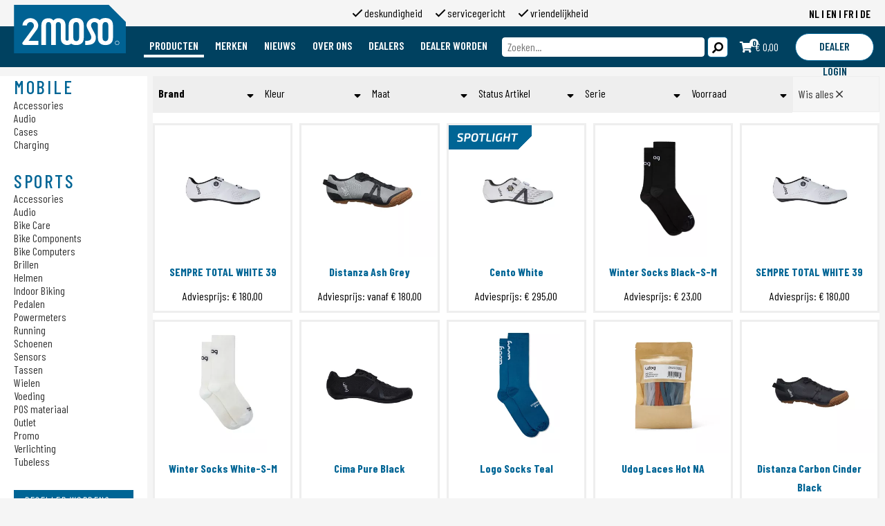

--- FILE ---
content_type: text/html; Charset=utf-8
request_url: https://www.2moso.com/udog/
body_size: 13255
content:
<!DOCTYPE html>
<html lang="nl">
<head>
<meta http-equiv="X-UA-Compatible" content="IE=edge" />
<meta name="viewport" content="width=device-width, initial-scale=1, viewport-fit=cover" />


<link href="https://fonts.gstatic.com" rel="preconnect" />


<link href="/_classes/jslibs/css/ibv-bootstrap-4.0.3.min.css" rel="stylesheet" />



<script src="/_classes/jslibs/jquery/jquery-1.12.4.min.js"></script>


<link href="/_classes/jslibs/jquery/fancybox-3xx/jquery.fancybox.min.css" rel="stylesheet" />
<script src="/_classes/jslibs/jquery/fancybox-3xx/jquery.fancybox.min.js"></script>


<script src="/_classes/jslibs/jquery/cycle-2.1.6/jquery.cycle2.min.js"></script>
<script src="/_classes/jslibs/jquery/cycle-2.1.6/jquery.cycle2.swipe.min.js"></script>
<script src="/_classes/jslibs/jquery/cycle-2.1.6/jquery.cycle2.carousel.min.js"></script>


<link href="/_classes/jslibs/jquery/slick/slick.css" rel="stylesheet" />
<link href="/_classes/jslibs/jquery/slick/slick-theme.css" rel="stylesheet" />
<script src="/_classes/jslibs/jquery/slick-1.8.1/slick.js"></script>

<script>
	var _cCurrentLanguage = 'NL';
	var _cCurrentCountry = 'NL';
	var _cBaseCountry = 'NL';
	var _cQsSG = '{ClaudeBot-NL-NL_1528379808}';
	var _lCustomer = false;
	


	$(document).ready(function() {

			$('input').each(
				function() {
					var hint = String(this.getAttribute('hintvalue'));
					if(hint != '' && hint != "null" && this.value == '')
					{
						this.style.color = "#999";
						this.value = this.getAttribute('hintvalue');
					}
				}
			);
			$("input").focus(
				function()
				{
					var hint = String(this.getAttribute('hintvalue'));
					if(hint != '' && hint != "null")
					{
						if(this.value == hint)
						{
							this.style.color = "#000";
							this.value = "";
						}
					}
				}
			)
			$("input").blur(
				function()
				{
					var hint = String(this.getAttribute('hintvalue'));
					if(hint != '' && hint != "null" && this.value == '')
					{
						this.style.color = "#999";
						this.value = hint;
					}
				}
			)

			$("#tellafriend").click(
				function(){
					$.fancybox.open(
						{
							'type': 'iframe',
							'href': $(this).attr('url'),
						}
					)}
			);

			_initSite()

		});

</script>


<link rel="apple-touch-icon-precomposed" sizes="57x57" href="/_clientfiles/layout/favicon/apple-touch-icon-57x57.png" />
<link rel="apple-touch-icon-precomposed" sizes="114x114" href="/_clientfiles/layout/favicon/apple-touch-icon-114x114.png" />
<link rel="apple-touch-icon-precomposed" sizes="72x72" href="/_clientfiles/layout/favicon/apple-touch-icon-72x72.png" />
<link rel="apple-touch-icon-precomposed" sizes="144x144" href="/_clientfiles/layout/favicon/apple-touch-icon-144x144.png" />
<link rel="apple-touch-icon-precomposed" sizes="60x60" href="/_clientfiles/layout/favicon/apple-touch-icon-60x60.png" />
<link rel="apple-touch-icon-precomposed" sizes="120x120" href="/_clientfiles/layout/favicon/apple-touch-icon-120x120.png" />
<link rel="apple-touch-icon-precomposed" sizes="76x76" href="/_clientfiles/layout/favicon/apple-touch-icon-76x76.png" />
<link rel="apple-touch-icon-precomposed" sizes="152x152" href="/_clientfiles/layout/favicon/apple-touch-icon-152x152.png" />
<link rel="icon" type="image/png" href="/_clientfiles/layout/favicon/favicon-196x196.png" sizes="196x196" />
<link rel="icon" type="image/png" href="/_clientfiles/layout/favicon/favicon-96x96.png" sizes="96x96" />
<link rel="icon" type="image/png" href="/_clientfiles/layout/favicon/favicon-32x32.png" sizes="32x32" />
<link rel="icon" type="image/png" href="/_clientfiles/layout/favicon/favicon-16x16.png" sizes="16x16" />
<link rel="icon" type="image/png" href="/_clientfiles/layout/favicon/favicon-128.png" sizes="128x128" />
<meta name="application-name" content="2Moso"/>
<meta name="msapplication-TileColor" content="#FFFFFF" />
<meta name="msapplication-TileImage" content="/_clientfiles/layout/favicon/mstile-144x144.png" />
<meta name="msapplication-square70x70logo" content="/_clientfiles/layout/favicon/mstile-70x70.png" />
<meta name="msapplication-square150x150logo" content="/_clientfiles/layout/favicon/mstile-150x150.png" />
<meta name="msapplication-wide310x150logo" content="/_clientfiles/layout/favicon/mstile-310x150.png" />
<meta name="msapplication-square310x310logo" content="/_clientfiles/layout/favicon/mstile-310x310.png" />


<!-- Global site tag (gtag.js) - Google Analytics -->
<script async src="https://www.googletagmanager.com/gtag/js?id=UA-157025688-1"></script>
<script>
  window.dataLayer = window.dataLayer || [];
  function gtag(){dataLayer.push(arguments);}
  gtag('js', new Date());

  gtag('config', 'UA-157025688-1');
</script>



	<!-- {IBV-author: IB-Vision Internet Solutions | info@ib-vision.nl | https://www.ib-vision.nl} -->
	<!-- {IBV-details: 7/p=2,d=0,wg=,ni=,ad=} -->

	<meta http-equiv="Content-Type" content="text/html;charset=UTF-8" />
	<meta name="robots" content="INDEX, FOLLOW" />
	<title>2moso Dealer Webshop</title>
	<script type="text/javascript" src="/_classes/jslibs/IBVisionJS/IBVisionJS-1.1-latest.min.js?1764587641000"></script>
	<link rel="stylesheet" type="text/css" href="https://www.2moso.com/_css-js/style.min.css?1751455796000" />
	<script type="text/javascript" src="https://www.2moso.com/_css-js/script.min.js?1757078464000"></script>
	<link rel="stylesheet" href="/_classes/jslibs/jquery/css/ui-lightness/jquery-ui-1.8.11.custom.css" type="text/css" />
	<link rel="canonical" href="https://www.2moso.com/udog/" hreflang="nl" />
	<meta name="keywords" content="Producten, 2moso Dealer Webshop" />
	<meta name="description" content="2moso Dealer Webshop" />

<link href="https://fonts.googleapis.com/css2?family=Barlow+Condensed:ital,wght@0,400;0,500;0,600;0,700;1,400;1,500;1,600;1,700" rel="stylesheet" />
<link href="/_classes/fontlibs/font-awesome-5pro/css/all.min.css" rel="stylesheet" />


</head>
<body id="bvCmtBody">








<!-- Dealer News read test -->







<header class="content-section section-fill header">
	<div class="top">
	<a href="/" class="logo">
		<picture>
			<source type="image/svg+xml" srcset="/_clientfiles/Layout/2MOSO_LOGO.min.svg" />
			<img src="/_clientfiles/Layout/2MOSO_LOGO.png" alt="2MOSO" />
		</picture>
	</a>
	
	<div class="header-usp d-none d-md-inline-block">
		<!-- HEADER USP LIST -->
		<section class="content-section section-container  " id="docid-18" style="margin-top: 0%;margin-bottom: 0%;padding-top: 0%;padding-bottom: 0%;"><div class="section-row row-container  col1  "><div class="column block-icons "><ul class="usp-bar usp"><li class="usp-1"><i class="far fa-check fa-fw"></i>deskundigheid</li><li class="usp-2"><i class="far fa-check fa-fw"></i>servicegericht</li><li class="usp-3"><i class="far fa-check fa-fw"></i>vriendelijkheid</li></ul></div></div></section>
	</div>
	
	<div class="toolbar">
		
		
		<ul class="languages navbar">
			<li class="active"><a href="https://www.2moso.com/" title="Nederlands">NL</a></li>
			<li class=""><a href="https://en.2moso.com/" title="English">EN</a></li>
			<li class=""><a href="https://fr.2moso.com/" title="Français">FR</a></li>
			<li class=""><a href="https://de.2moso.com/" title="Deutsch">DE</a></li>
		</ul>
	</div>
</div>

<div class="main ">
	<a href="javascript:;" onclick="document.getElementById('bvCmtBody').classList.add('slidemenu-main-active')" class="mainmenu-toggle"><i class="fal fa-bars fa-fw fa-lg"></i></a>

	<nav class="mainmenu slidemenu-left" id="slidemenu-main">
		<a href="javascript:;" class="slidemenu-close d-lg-none" onclick="document.getElementById('bvCmtBody').classList.remove('slidemenu-main-active')"><i class="fal fa-times"></i></a>
		<a href="/" class="title logo d-lg-none">
			<picture>
				<source type="image/svg+xml" srcset="/_clientfiles/Layout/2MOSO_LOGO.min.svg" />
				<img src="/_clientfiles/Layout/2MOSO_LOGO.png" alt="2MOSO" />
			</picture>
		</a>
		
		<hr class="d-lg-none" />


		<aside class="searchbar d-lg-none">

			<form method="post" action="https://www.2moso.com/default.asp?pageid=2&amp;Merk=Udog" name="oBIZForm_1" id="oBIZForm_1"><input type="hidden" name="lastquerystring" value="pageid=2&amp;Merk=Udog" />
				<input type="hidden" name="txtShopClearGroupFilterAfterSearch" value="true" />
				<input type="hidden" name="txt_ArtSearchRedirect" value="18" />
				<input type="hidden" name="txt_ForceRedirect" value="true" />
				<input type="hidden" name="txtSearchArticlesMode" value="OR" />
				<input type="hidden" name="txtAction" value="cmd_SearchArticles" />
				<input type="hidden" name="cmd_SearchArticles" value="zoek" />
				<input type="text" name="txtSearchArticles" value="" class="txtSearchArticles" autocomplete="off" placeholder="Zoeken..."   />
				<button type="submit" name="btnSearchArticles" class="cmd_SearchArticles"><i class="fas fa-search fa-flip-horizontal"></i></button> 
			<input type="hidden" name="dospamcheck" id="dospamcheck_1766172086020" value="true" /><script>{ var MPSC=document.createElement("input");MPSC.setAttribute("name","spamcheck");MPSC.setAttribute("value","spamchecked");MPSC.setAttribute("type","hidden");document.getElementById("dospamcheck_1766172086020").form.appendChild(MPSC);MPSC=document.createElement("input");MPSC.setAttribute("name","formauth_3A07BD703B872199");MPSC.setAttribute("value","20251219202000_7fc80bfc8b5924323ec0366537ebe1ed.3e0afd75bab0e5eff0b0febf578259c8cd35011e");MPSC.setAttribute("type","hidden");document.getElementById("dospamcheck_1766172086020").form.appendChild(MPSC);}</script><img src="/faimg_8c1c4fc76a80b71b2cf536c88fdca1dd.gif" style="position:absolute">
</form>

		</aside>
	
		
		

<ul class="mainmenu navbar">
	<li class="current"><a href="javascript:;" onclick=" ToggleMainMenu(this)">Producten</a><ul class="navbar submenu" id="item_2"><li style="width:15%"><a href="https://www.2moso.com/mobile/" class="title">Mobile</a><ul class="navbar vertical condensed section"><li class=""><a href="https://www.2moso.com/mobile/accessories/">Accessories</a></li><li class=""><a href="https://www.2moso.com/mobile/audio/">Audio</a></li><li class=""><a href="https://www.2moso.com/mobile/cases/">Cases</a></li><li class=""><a href="https://www.2moso.com/mobile/charging/">Charging</a></li></ul></li><li style="width:15%"><a href="https://www.2moso.com/sports/" class="title">Sports</a><ul class="navbar vertical condensed section"><li class=""><a href="https://www.2moso.com/sports/accessories/">Accessories</a></li><li class=""><a href="https://www.2moso.com/sports/audio/">Audio</a></li><li class=""><a href="https://www.2moso.com/sports/bike-care/">Bike Care</a></li><li class=""><a href="https://www.2moso.com/sports/bike-components/">Bike Components</a></li><li class=""><a href="https://www.2moso.com/sports/bike-computers/">Bike Computers</a></li><li class=""><a href="https://www.2moso.com/sports/brillen/">Brillen</a></li><li class=""><a href="https://www.2moso.com/sports/helmen/">Helmen</a></li><li class=""><a href="https://www.2moso.com/sports/indoor-biking/">Indoor Biking</a></li><li class=""><a href="https://www.2moso.com/sports/pedalen/">Pedalen</a></li><li class=""><a href="https://www.2moso.com/sports/powermeters/">Powermeters</a></li><li class=""><a href="https://www.2moso.com/sports/running/">Running</a></li><li class=""><a href="https://www.2moso.com/sports/schoenen/">Schoenen</a></li><li class=""><a href="https://www.2moso.com/sports/sensors/">Sensors</a></li><li class=""><a href="https://www.2moso.com/sports/tassen/">Tassen</a></li><li class=""><a href="https://www.2moso.com/sports/wielen/">Wielen</a></li><li class=""><a href="https://www.2moso.com/sports/voeding/">Voeding</a></li><li class=""><a href="https://www.2moso.com/sports/pos-materiaal/">POS materiaal</a></li><li class=""><a href="https://www.2moso.com/sports/outlet/">Outlet</a></li><li class=""><a href="https://www.2moso.com/sports/promo/">Promo</a></li><li class=""><a href="https://www.2moso.com/sports/lights/">Verlichting</a></li><li class=""><a href="https://www.2moso.com/sports/tubeless/">Tubeless</a></li></ul></li><li class="d-none d-lg-block" style="width:calc(65%); border-left: 1px solid #ddd; padding-left: 1em"><span class="title">Merken</span><ul class="navbar icongrid section">
								<li><a href="https://www.2moso.com/4iiii/" class="image"><img src="https://www.2moso.com/_clientfiles/Afbeeldingen/Merk%20Logo/4iiii_Color%20(1).png" alt="4iiii" /></a></li><li><a href="https://www.2moso.com/alba-optics/" class="image"><img src="https://www.2moso.com/_clientfiles/Afbeeldingen/Merken/Alba%20Optics/Alba%20Optics%20logo_klein.png" alt="Alba Optics" /></a></li><li><a href="https://www.2moso.com/bone-collection/" class="image"><img src="https://www.2moso.com/_clientfiles/Afbeeldingen/Merk%20Logo/bone-logo.png" alt="Bone Collection" /></a></li><li><a href="https://www.2moso.com/cadomotus/" class="image"><img src="https://www.2moso.com/_clientfiles/Afbeeldingen/Merken/Cadomotus/C%C3%A1domotus_logo_V_2020_2000x2000.png" alt="Cadomotus" /></a></li><li><a href="https://www.2moso.com/classified/" class="image"><img src="https://www.2moso.com/_clientfiles/Afbeeldingen/Merken/Classified/Classified_Logo_RGB_Black.webp" alt="Classified" /></a></li><li><a href="https://www.2moso.com/closethegap/" class="image"><img src="https://www.2moso.com/_clientfiles/Afbeeldingen/Merk%20Logo/CloseTheGap-logo.png" alt="CloseTheGap" /></a></li><li><a href="https://www.2moso.com/core/" class="image"><img src="https://www.2moso.com/_clientfiles/Afbeeldingen/Merk%20Logo/CORE%20logo%20groot.png" alt="CORE" /></a></li><li><a href="https://www.2moso.com/dynamic/" class="image"><img src="https://www.2moso.com/_clientfiles/Afbeeldingen/Merk%20Logo/Logo_Dynamic_Copy_black_small.png" alt="Dynamic" /></a></li><li><a href="https://www.2moso.com/form/" class="image"><img src="https://www.2moso.com/_clientfiles/Afbeeldingen/Merken/FORM/Logo_Primary_Black_R.png" alt="FORM" /></a></li><li><a href="https://www.2moso.com/koerspret/" class="image"><img src="https://www.2moso.com/_clientfiles/Afbeeldingen/Merk%20Logo/Untitled%20design%20(45).jpg" alt="Koerspret" /></a></li><li><a href="https://www.2moso.com/kom-cycling/" class="image"><img src="https://www.2moso.com/_clientfiles/Afbeeldingen/Merk%20Logo/a006b050-bddb-432b-832c-097619dca8f6.jpeg" alt="KOM cycling" /></a></li><li><a href="https://www.2moso.com/op-kop-koffie/" class="image"><img src="https://www.2moso.com/_clientfiles/Afbeeldingen/Merken/Op%20Kop%20Koffie/unnamed%20(7).png" alt="Op Kop Koffie" /></a></li><li><a href="https://www.2moso.com/other-brands/" class="image"><img src="https://www.2moso.com/_clientfiles/Afbeeldingen/Merk%20Logo/Other%20Brands_logo_1.png" alt="Other Brands" /></a></li><li><a href="https://www.2moso.com/p1/" class="image"><img src="https://www.2moso.com/_clientfiles/Afbeeldingen/Merken/P1%20Race%20Technologies/P1%20Logo%20Only.png" alt="P1" /></a></li><li><a href="https://www.2moso.com/princeton-carbonworks/" class="image"><img src="https://www.2moso.com/_clientfiles/Afbeeldingen/Merken/Princeton%20Carbonworks/Princeton%20logo.png" alt="Princeton CarbonWorks" /></a></li><li><a href="https://www.2moso.com/pure-power/" class="image"><img src="https://www.2moso.com/_clientfiles/Afbeeldingen/Merken/PurePower/purepower_logo_groen_SPORT-01.png" alt="Pure Power" /></a></li><li><a href="https://www.2moso.com/qo/" class="image"><img src="https://www.2moso.com/_clientfiles/Afbeeldingen/Merk%20Logo/QO_BLACK.png" alt="QO" /></a></li><li><a href="https://www.2moso.com/shokz/" class="image"><img src="https://www.2moso.com/_clientfiles/Afbeeldingen/Merk%20Logo/Shokz%20logo.png" alt="Shokz" /></a></li><li><a href="https://www.2moso.com/speedplay/" class="image"><img src="https://www.2moso.com/_clientfiles/Afbeeldingen/Merk%20Logo/Speedplay%20Logo%20-%20Black%20Text.png" alt="Speedplay" /></a></li><li><a href="https://www.2moso.com/the-joy-factory/" class="image"><img src="https://www.2moso.com/_clientfiles/Afbeeldingen/Merk%20Logo/TJF%20Logo%20(For%20Web).png" alt="The Joy Factory" /></a></li><li><a href="https://www.2moso.com/the-pack/" class="image"><img src="https://www.2moso.com/_clientfiles/Afbeeldingen/Merken/The%20Pack/The%20Pack%20-%20Logo.jpg" alt="The Pack" /></a></li><li><a href="https://www.2moso.com/udog/" class="image"><img src="https://www.2moso.com/_clientfiles/Afbeeldingen/Merk%20Logo/Kopie%20van%20UDOG_Logo.ai%20(1).png" alt="Udog" /></a></li><li><a href="https://www.2moso.com/wahoo-fitness/" class="image"><img src="https://www.2moso.com/_clientfiles/Afbeeldingen/Merk%20Logo/Wahoologo.png" alt="Wahoo Fitness" /></a></li>		</ul></li></ul></li><li class="sibling" data-subs="20"><a href="javascript:;" onclick=" ToggleMainMenu(this)">Merken</a><ul class="navbar submenu" id="item_316"><li><span class="title">Merken</span><ul class="navbar icongrid section"><li><a href="https://www.2moso.com/merken/4iiii/" title="4iiii" class="image"><img src="https://www.2moso.com/_clientfiles/Afbeeldingen/Merk%20Logo/4iiii%20Logo%20new.png" alt="4iiii" /></a></li><li><a href="https://www.2moso.com/merken/alba-optics/" title="Alba Optics" class="image"><img src="https://www.2moso.com/_clientfiles/Afbeeldingen/Merk%20Logo/Alba%20Logo%20.png" alt="Alba Optics" /></a></li><li><a href="https://www.2moso.com/merken/caaaaaaadomotus/" title="CÃƒÆ’Ã†â€™Ãƒâ€šÃ‚Â¡domotus" class="image"><img src="https://www.2moso.com/_clientfiles/Afbeeldingen/Merk%20Logo/Cadomotus%20logo%20klein.png" alt="CÃƒÆ’Ã†â€™Ãƒâ€šÃ‚Â¡domotus" /></a></li><li><a href="https://www.2moso.com/merken/closethegap/" title="CloseTheGap" class="image"><img src="https://www.2moso.com/_clientfiles/Afbeeldingen/Merk%20Logo/CTG%20LOGO%201234.jpg" alt="CloseTheGap" /></a></li><li><a href="https://www.2moso.com/merken/classified/" title="Classified" class="image"><img src="https://www.2moso.com/_clientfiles/Afbeeldingen/Merken/Classified/Classified_Logo_RGB_Black.webp" alt="Classified" /></a></li><li><a href="https://www.2moso.com/merken/core/" title="CORE" class="image"><img src="https://www.2moso.com/_clientfiles/Afbeeldingen/Merk%20Logo/CORE%20DARK%20AND%20LIGHT%20GREEN.png" alt="CORE" /></a></li><li><a href="https://www.2moso.com/merken/form/" title="FORM" class="image"><img src="https://www.2moso.com/_clientfiles/Afbeeldingen/Merken/FORM/Logo_Primary_Black_R.png" alt="FORM" /></a></li><li><a href="https://www.2moso.com/merken/op-kop-koffie/" title="Op Kop Koffie" class="image"><img src="https://www.2moso.com/_clientfiles/Afbeeldingen/Merken/Op%20Kop%20Koffie/unnamed%20(7).png" alt="Op Kop Koffie" /></a></li><li><a href="https://www.2moso.com/merken/purepower/" title="PurePower" class="image"><img src="https://www.2moso.com/_clientfiles/Afbeeldingen/Merk%20Logo/purepower_logo_groen_SPORT-01%20(1).png" alt="PurePower" /></a></li><li><a href="https://www.2moso.com/merken/princeton-carbonworks/" title="Princeton Carbonworks" class="image"><img src="https://www.2moso.com/_clientfiles/Afbeeldingen/Merk%20Logo/Princeton%20logo.webp" alt="Princeton Carbonworks" /></a></li><li><a href="https://www.2moso.com/merken/p1-race-technologies/" title="P1 Race Technologies" class="image"><img src="https://www.2moso.com/_clientfiles/Afbeeldingen/Merken/P1%20Race%20Technologies/P1%20Logo%20Only.png" alt="P1 Race Technologies" /></a></li><li><a href="https://www.2moso.com/merken/shokz/" title="Shokz" class="image"><img src="https://www.2moso.com/_clientfiles/Afbeeldingen/Merk%20Logo/Shokz%20logo.png" alt="Shokz" /></a></li><li><a href="https://www.2moso.com/merken/speedplay/" title="Speedplay" class="image"><img src="https://www.2moso.com/_clientfiles/Afbeeldingen/Merk%20Logo/Speedplay_logo.png" alt="Speedplay" /></a></li><li><a href="https://www.2moso.com/merken/the-pack/" title="The Pack" class="image"><img src="https://www.2moso.com/_clientfiles/Afbeeldingen/Merken/The%20Pack/The%20Pack%20-%20Logo.jpg" alt="The Pack" /></a></li><li><a href="https://www.2moso.com/merken/the-joy-factory/" title="The Joy Factory" class="image"><img src="https://www.2moso.com/_clientfiles/Afbeeldingen/Merk%20Logo/TJF%20Logo%20(For%20Web).png" alt="The Joy Factory" /></a></li><li><a href="https://www.2moso.com/merken/titici/" title="Titici" class="image"><img src="https://www.2moso.com/_clientfiles/Afbeeldingen/Merken/Titici/Titici%20logo.PNG" alt="Titici" /></a></li><li><a href="https://www.2moso.com/merken/udog/" title="Udog" class="image"><img src="https://www.2moso.com/_clientfiles/Afbeeldingen/Merk%20Logo/Udog%20Logo%20.png" alt="Udog" /></a></li><li><a href="https://www.2moso.com/merken/wahoo/" title="Wahoo" class="image"><img src="https://www.2moso.com/_clientfiles/Afbeeldingen/Merk%20Logo/Wahoo_Logo_2.jpg" alt="Wahoo" /></a></li><li><a href="https://www.2moso.com/merken/qo/" title="QO" class="image"><img src="https://www.2moso.com/_clientfiles/Afbeeldingen/Merk%20Logo/QO_BLACK.png" alt="QO" /></a></li><li><a href="https://www.2moso.com/merken/kom-cycling/" title="Kom Cycling" class="image"><img src="https://www.2moso.com/_clientfiles/Afbeeldingen/Merk%20Logo/a006b050-bddb-432b-832c-097619dca8f6.jpeg" alt="Kom Cycling" /></a></li></ul></li></ul></li><li class="sibling"><a href="https://www.2moso.com/nieuws/">Nieuws</a> </li><li class="" data-subs="4"><a href="javascript:;" onclick=" ToggleMainMenu(this)">Over ons</a><ul class="navbar submenu" id="item_5"><li><span class="title">Over ons</span><ul class="navbar vertical condensed section"><li class=""><a href="https://www.2moso.com/over-ons/over-2moso/">Over 2moso</a></li><li class=""><a href="https://www.2moso.com/over-ons/werken-bij-2moso/" data-submenu="item_93">Werken bij 2moso<span class="fa fa-angle-down fa-fw faa-vertical"></span></a><ul class="navbar vertical submenu" id="item_93" style="display:block"><li class=""><a href="https://www.2moso.com/over-ons/werken-bij-2moso/vacature-event-medewerker/">Vacature Event Medewerker </a></li><li class=""><a href="https://www.2moso.com/over-ons/werken-bij-2moso/vacature-technische-topper/">Vacature Technische Topper</a></li><li class=""><a href="https://www.2moso.com/over-ons/werken-bij-2moso/sportieve-logistieke-sprinter/">Vacature Customer Support / Technisch specialist </a></li></ul></li><li class=""><a href="https://www.2moso.com/over-ons/sponsoring/">Sponsoring</a></li><li class=""><a href="https://www.2moso.com/over-ons/contact/">Contact</a></li></ul></li><li style="padding-left: 1em"><img src="/_clientfiles/Afbeeldingen/Over ons/Over ons_KLEIN.jpg" class="menuimage" alt="Over ons" /></li></ul></li><li class="sibling"><a href="https://www.2moso.com/dealers/">Dealers</a> </li><li class="sibling"><a href="https://www.2moso.com/dealer-worden/">Dealer worden</a> </li>
</ul>





	
	</nav>

	<aside class="searchbar d-none d-lg-block" id="searchbar">
		<!-- DYNAMIC SEARCH -->
		<form method="post" action="https://www.2moso.com/default.asp?pageid=2&amp;Merk=Udog" name="oBIZForm_2" id="oBIZForm_2"><input type="hidden" name="lastquerystring" value="pageid=2&amp;Merk=Udog" />
	<input type="hidden" name="txtShopClearGroupFilterAfterSearch" value="true" />
	<input type="hidden" name="txt_ArtSearchRedirect" value="18" />
	<input type="hidden" name="txt_ForceRedirect" value="true" />
	<input type="hidden" name="txtSearchArticlesMode" value="OR" />
	<input type="hidden" name="txtAction" value="cmd_SearchArticles" />
	<input type="hidden" name="cmd_SearchArticles" value="zoek" />
  <input type="text" name="txtSearchArticles" value="" id="txtSearchArticles" class="txtSearchArticles" autocomplete="off" placeholder="Zoeken..."   />
	<button type="submit" name="btnSearchArticles" class="cmd_SearchArticles"><i class="fas fa-search fa-flip-horizontal"></i></button> 
<input type="hidden" name="dospamcheck" id="dospamcheck_1766172086021" value="true" /><script>{ var MPSC=document.createElement("input");MPSC.setAttribute("name","spamcheck");MPSC.setAttribute("value","spamchecked");MPSC.setAttribute("type","hidden");document.getElementById("dospamcheck_1766172086021").form.appendChild(MPSC);MPSC=document.createElement("input");MPSC.setAttribute("name","formauth_21E81CE61EF0084B");MPSC.setAttribute("value","20251219202000_7fc80bfc8b5924323ec0366537ebe1ed.3e0afd75bab0e5eff0b0febf578259c8cd35011e");MPSC.setAttribute("type","hidden");document.getElementById("dospamcheck_1766172086021").form.appendChild(MPSC);}</script><img src="/faimg_8c1c4fc76a80b71b2cf536c88fdca1dd.gif" style="position:absolute">
</form>

<div class="search-results" id="auto-search-results" style="display:none">
	<div class="loader">
		<i class="fa fa-spinner fa-spin fa-fw"></i>
	</div>
	<div class="contents"></div>
</div>
	</aside>

	
	<aside class="cart" id="header-basket">
		<!-- HEADER BASKET -->
		<a href="https://www.2moso.com/account/mijn-nieuws/2moso-live/" onclick="document.getElementById('bvCmtBody').classList.toggle('slidemenu-basket-active'); return false">
	<i class="fas fa-shopping-cart fa-fw"><sup class="dbi dbi-total-count">0</sup></i>
	
	
	<span class="dbi dbi-total-amount">&#8364; 0,00</span>
</a>
	</aside>
	
	<aside class="account">
		
			<button type="button" onclick="document.getElementById('bvCmtBody').classList.add('slidemenu-login-active')"><i class="fas fa-user-shield small"></i><span class="wide">Dealer login</span></button>
		
	</aside>

</div>
</header>




<div class="site "> 
	
	
	<div class="row no-gutters">
		
			
			
				
				<aside class="d-none d-md-block col-md-2 sidebar">
	
	
		
			
			
				
				<h1 class="h3">Mobile</h1>
				<ul class="navbar vertical condensed">
					<li class=""><a href="https://www.2moso.com/mobile/accessories/?merk=Udog">Accessories</a></li>
<li class=""><a href="https://www.2moso.com/mobile/audio/?merk=Udog">Audio</a></li>
<li class=""><a href="https://www.2moso.com/mobile/cases/?merk=Udog">Cases</a></li>
<li class=""><a href="https://www.2moso.com/mobile/charging/?merk=Udog">Charging</a></li>

				</ul>
				&nbsp;<br/>
				<h1 class="h3">Sports</h1>
				<ul class="navbar vertical condensed">
					<li class=""><a href="https://www.2moso.com/sports/accessories/?merk=Udog">Accessories</a></li>
<li class=""><a href="https://www.2moso.com/sports/audio/?merk=Udog">Audio</a></li>
<li class=""><a href="https://www.2moso.com/sports/bike-care/?merk=Udog">Bike Care</a></li>
<li class=""><a href="https://www.2moso.com/sports/bike-components/?merk=Udog">Bike Components</a></li>
<li class=""><a href="https://www.2moso.com/sports/bike-computers/?merk=Udog">Bike Computers</a></li>
<li class=""><a href="https://www.2moso.com/sports/brillen/?merk=Udog">Brillen</a></li>
<li class=""><a href="https://www.2moso.com/sports/helmen/?merk=Udog">Helmen</a></li>
<li class=""><a href="https://www.2moso.com/sports/indoor-biking/?merk=Udog">Indoor Biking</a></li>
<li class=""><a href="https://www.2moso.com/sports/pedalen/?merk=Udog">Pedalen</a></li>
<li class=""><a href="https://www.2moso.com/sports/powermeters/?merk=Udog">Powermeters</a></li>
<li class=""><a href="https://www.2moso.com/sports/running/?merk=Udog">Running</a></li>
<li class=""><a href="https://www.2moso.com/sports/schoenen/?merk=Udog">Schoenen</a></li>
<li class=""><a href="https://www.2moso.com/sports/sensors/?merk=Udog">Sensors</a></li>
<li class=""><a href="https://www.2moso.com/sports/tassen/?merk=Udog">Tassen</a></li>
<li class=""><a href="https://www.2moso.com/sports/wielen/?merk=Udog">Wielen</a></li>
<li class=""><a href="https://www.2moso.com/sports/voeding/?merk=Udog">Voeding</a></li>
<li class=""><a href="https://www.2moso.com/sports/pos-materiaal/?merk=Udog">POS materiaal</a></li>
<li class=""><a href="https://www.2moso.com/sports/outlet/?merk=Udog">Outlet</a></li>
<li class=""><a href="https://www.2moso.com/sports/promo/?merk=Udog">Promo</a></li>
<li class=""><a href="https://www.2moso.com/sports/lights/?merk=Udog">Verlichting</a></li>
<li class=""><a href="https://www.2moso.com/sports/tubeless/?merk=Udog">Tubeless</a></li>

				</ul>
				
				
					
			
			
		
	
	
	
	
		
			<div class="resellerbar">
				<a href="#" onclick="$('#bvCmtBody').toggleClass('baractive')">
					<h3>Reseller worden?
						
						</h3>
					<i class="fa fa-angle-up"></i>
					<i class="fa fa-angle-down"></i>
				</a>
				<div class="resellerblock resellermenu">
	<p><i>Meld je aan voor meer informatie</i></p><br/>
	<a href="https://www.2moso.com/account/nieuwe-klant/" role="button" class="highlight">Meld mij aan!</a>
</div>
			</div>
		
	
</aside>
			
		
		
		<main class="col">
			
			
			
			
			
			
			
				<section class="content-section section-fill " style="padding-top:1vw;padding-bottom:1vw"><div class="section-row row-fill col1" style=""><div class="column block-html"><form method="post" action="https://www.2moso.com/default.asp?pageid=2&amp;Merk=Udog" name="oBIZForm_0" id="oBIZForm_0"><input type="hidden" name="lastquerystring" value="pageid=2&amp;Merk=Udog" /><input type="hidden" value="URL:" name="txt_AfterAddToBasket" />

<div class="row no-gutters" style="background-color:#fff">
	
	<div class="col">
		
				
		
		<div class="row no-gutters">	
			<div class="col">
				
				<div class="artfilter-toggle" onclick="javascript: $('#bvCmtBody').toggleClass('filters-active');return false;">
					<i class="fal fa-filter"></i>
					Filter op&nbsp;  
					
					
					<i class="fal fa-chevron-left toggle"></i>
					<i class="fal fa-chevron-right toggle"></i>
				</div>
				<div class="artfilters slidemenu-left" id="artfilters">
					<a href="javascript:;" class="slidemenu-close d-md-none" onclick="document.getElementById('bvCmtBody').classList.remove('filters-active')"><i class="fal fa-times"></i></a>
					<div class="title d-md-none">
						Filter op&nbsp;  
						
						
					</div>
					
					<div class="artfilter-content">
						<div class="scroll">
							<div class="artfilter hasvalues"><a href="#" class="artfiltertitle" onclick="setActiveFilter(this.parentNode); return false;">Brand</a><div class="artfiltermenu">
<div class="artfiltervals">
<div class="item selected"><input type="checkbox" name="Merk" value="Udog" title="Udog" id="filter_884" class="filtercheckbox filtercheckbox" checked><label for="filter_884">Udog</label></div>
<hr><div class="item "><input type="checkbox" name="Merk" value="4iiii" title="4iiii" id="filter_239" class="filtercheckbox filtercheckbox"><label for="filter_239">4iiii</label></div>
<div class="item "><input type="checkbox" name="Merk" value="Alba Optics" title="Alba Optics" id="filter_904" class="filtercheckbox filtercheckbox"><label for="filter_904">Alba Optics</label></div>
<div class="item "><input type="checkbox" name="Merk" value="Bone Collection" title="Bone Collection" id="filter_826" class="filtercheckbox filtercheckbox"><label for="filter_826">Bone Collection</label></div>
<div class="item "><input type="checkbox" name="Merk" value="Cadomotus" title="Cadomotus" id="filter_1027" class="filtercheckbox filtercheckbox"><label for="filter_1027">Cadomotus</label></div>
<div class="item "><input type="checkbox" name="Merk" value="Classified" title="Classified" id="filter_946" class="filtercheckbox filtercheckbox"><label for="filter_946">Classified</label></div>
<div class="item "><input type="checkbox" name="Merk" value="CloseTheGap" title="CloseTheGap" id="filter_311" class="filtercheckbox filtercheckbox"><label for="filter_311">CloseTheGap</label></div>
<div class="item "><input type="checkbox" name="Merk" value="Copenhagen Trackers" title="Copenhagen Trackers" id="filter_937" class="filtercheckbox filtercheckbox"><label for="filter_937">Copenhagen Trackers</label></div>
<div class="item "><input type="checkbox" name="Merk" value="CORE" title="CORE" id="filter_733" class="filtercheckbox filtercheckbox"><label for="filter_733">CORE</label></div>
<div class="item "><input type="checkbox" name="Merk" value="Dynamic" title="Dynamic" id="filter_576" class="filtercheckbox filtercheckbox"><label for="filter_576">Dynamic</label></div>
<div class="item "><input type="checkbox" name="Merk" value="FORM" title="FORM" id="filter_858" class="filtercheckbox filtercheckbox"><label for="filter_858">FORM</label></div>
<div class="item "><input type="checkbox" name="Merk" value="Invisible Shield" title="Invisible Shield" id="filter_248" class="filtercheckbox filtercheckbox"><label for="filter_248">Invisible Shield</label></div>
<div class="item "><input type="checkbox" name="Merk" value="Koerspret" title="Koerspret" id="filter_1001" class="filtercheckbox filtercheckbox"><label for="filter_1001">Koerspret</label></div>
<div class="item "><input type="checkbox" name="Merk" value="KOM cycling" title="KOM cycling" id="filter_1075" class="filtercheckbox filtercheckbox"><label for="filter_1075">KOM cycling</label></div>
<div class="item "><input type="checkbox" name="Merk" value="Mophie" title="Mophie" id="filter_45" class="filtercheckbox filtercheckbox"><label for="filter_45">Mophie</label></div>
<div class="item "><input type="checkbox" name="Merk" value="Op Kop Koffie" title="Op Kop Koffie" id="filter_1051" class="filtercheckbox filtercheckbox"><label for="filter_1051">Op Kop Koffie</label></div>
<div class="item "><input type="checkbox" name="Merk" value="Other Brands" title="Other Brands" id="filter_797" class="filtercheckbox filtercheckbox"><label for="filter_797">Other Brands</label></div>
<div class="item "><input type="checkbox" name="Merk" value="P1" title="P1" id="filter_909" class="filtercheckbox filtercheckbox"><label for="filter_909">P1</label></div>
<div class="item "><input type="checkbox" name="Merk" value="POS" title="POS" id="filter_545" class="filtercheckbox filtercheckbox"><label for="filter_545">POS</label></div>
<div class="item "><input type="checkbox" name="Merk" value="Princeton CarbonWorks" title="Princeton CarbonWorks" id="filter_596" class="filtercheckbox filtercheckbox"><label for="filter_596">Princeton CarbonWorks</label></div>
<div class="item "><input type="checkbox" name="Merk" value="Pure Power" title="Pure Power" id="filter_789" class="filtercheckbox filtercheckbox"><label for="filter_789">Pure Power</label></div>
<div class="item "><input type="checkbox" name="Merk" value="QO" title="QO" id="filter_1056" class="filtercheckbox filtercheckbox"><label for="filter_1056">QO</label></div>
<div class="item "><input type="checkbox" name="Merk" value="Shokz" title="Shokz" id="filter_675" class="filtercheckbox filtercheckbox"><label for="filter_675">Shokz</label></div>
<div class="item "><input type="checkbox" name="Merk" value="Speedplay" title="Speedplay" id="filter_390" class="filtercheckbox filtercheckbox"><label for="filter_390">Speedplay</label></div>
<div class="item "><input type="checkbox" name="Merk" value="SwitchEasy" title="SwitchEasy" id="filter_43" class="filtercheckbox filtercheckbox"><label for="filter_43">SwitchEasy</label></div>
<div class="item "><input type="checkbox" name="Merk" value="The Joy Factory" title="The Joy Factory" id="filter_121" class="filtercheckbox filtercheckbox"><label for="filter_121">The Joy Factory</label></div>
<div class="item "><input type="checkbox" name="Merk" value="The Pack" title="The Pack" id="filter_865" class="filtercheckbox filtercheckbox"><label for="filter_865">The Pack</label></div>
<div class="item "><input type="checkbox" name="Merk" value="Wahoo Fitness" title="Wahoo Fitness" id="filter_59" class="filtercheckbox filtercheckbox"><label for="filter_59">Wahoo Fitness</label></div>
</div><button onclick="setFilters();" type="button">Toepassen</button></div>
</div>
<div class="artfilter"><a href="#" class="artfiltertitle" onclick="setActiveFilter(this.parentNode); return false;">Kleur</a><div class="artfiltermenu">
<div class="artfiltervals">
<div class="item "><input type="checkbox" name="Hoofdkleur" value="Wit" title="Wit" id="filter_398" class="filtercheckbox filtercheckbox"><label for="filter_398">Wit</label></div>
<div class="item "><input type="checkbox" name="Hoofdkleur" value="Zwart" title="Zwart" id="filter_399" class="filtercheckbox filtercheckbox"><label for="filter_399">Zwart</label></div>
</div><button onclick="setFilters();" type="button">Toepassen</button></div>
</div>
<div class="artfilter"><a href="#" class="artfiltertitle" onclick="setActiveFilter(this.parentNode); return false;">Maat</a><div class="artfiltermenu">
<div class="artfiltervals">
<div class="item "><input type="checkbox" name="Maat" value="L/XL" title="L/XL" id="filter_333" class="filtercheckbox filtercheckbox"><label for="filter_333">L/XL</label></div>
<div class="item "><input type="checkbox" name="Maat" value="S/M" title="S/M" id="filter_332" class="filtercheckbox filtercheckbox"><label for="filter_332">S/M</label></div>
<div class="item "><input type="checkbox" name="Maat" value="38" title="38" id="filter_887" class="filtercheckbox filtercheckbox"><label for="filter_887">38</label></div>
<div class="item "><input type="checkbox" name="Maat" value="39" title="39" id="filter_889" class="filtercheckbox filtercheckbox"><label for="filter_889">39</label></div>
<div class="item "><input type="checkbox" name="Maat" value="40" title="40" id="filter_890" class="filtercheckbox filtercheckbox"><label for="filter_890">40</label></div>
<div class="item "><input type="checkbox" name="Maat" value="41" title="41" id="filter_891" class="filtercheckbox filtercheckbox"><label for="filter_891">41</label></div>
<div class="item "><input type="checkbox" name="Maat" value="42" title="42" id="filter_892" class="filtercheckbox filtercheckbox"><label for="filter_892">42</label></div>
<div class="item "><input type="checkbox" name="Maat" value="43" title="43" id="filter_893" class="filtercheckbox filtercheckbox"><label for="filter_893">43</label></div>
<div class="item "><input type="checkbox" name="Maat" value="44" title="44" id="filter_894" class="filtercheckbox filtercheckbox"><label for="filter_894">44</label></div>
<div class="item "><input type="checkbox" name="Maat" value="45" title="45" id="filter_895" class="filtercheckbox filtercheckbox"><label for="filter_895">45</label></div>
<div class="item "><input type="checkbox" name="Maat" value="46" title="46" id="filter_896" class="filtercheckbox filtercheckbox"><label for="filter_896">46</label></div>
<div class="item "><input type="checkbox" name="Maat" value="47" title="47" id="filter_897" class="filtercheckbox filtercheckbox"><label for="filter_897">47</label></div>
<div class="item "><input type="checkbox" name="Maat" value="48" title="48" id="filter_898" class="filtercheckbox filtercheckbox"><label for="filter_898">48</label></div>
</div><button onclick="setFilters();" type="button">Toepassen</button></div>
</div>
<div class="artfilter"><a href="#" class="artfiltertitle" onclick="setActiveFilter(this.parentNode); return false;">Status Artikel</a><div class="artfiltermenu">
<div class="artfiltervals">
<div class="item "><input type="checkbox" name="Status_Artikel" value="EOL" title="EOL" id="filter_184" class="filtercheckbox filtercheckbox"><label for="filter_184">EOL</label></div>
<div class="item "><input type="checkbox" name="Status_Artikel" value="EXPECTED" title="EXPECTED" id="filter_186" class="filtercheckbox filtercheckbox"><label for="filter_186">EXPECTED</label></div>
</div><button onclick="setFilters();" type="button">Toepassen</button></div>
</div>
<div class="artfilter"><a href="#" class="artfiltertitle" onclick="setActiveFilter(this.parentNode); return false;">Serie</a><div class="artfiltermenu">
<div class="artfiltervals">
<div class="item "><input type="checkbox" name="Serie" value="CENTO" title="CENTO" id="filter_902" class="filtercheckbox filtercheckbox"><label for="filter_902">CENTO</label></div>
<div class="item "><input type="checkbox" name="Serie" value="CIMA" title="CIMA" id="filter_899" class="filtercheckbox filtercheckbox"><label for="filter_899">CIMA</label></div>
<div class="item "><input type="checkbox" name="Serie" value="DISTANZA" title="DISTANZA" id="filter_900" class="filtercheckbox filtercheckbox"><label for="filter_900">DISTANZA</label></div>
<div class="item "><input type="checkbox" name="Serie" value="LACES" title="LACES" id="filter_901" class="filtercheckbox filtercheckbox"><label for="filter_901">LACES</label></div>
<div class="item "><input type="checkbox" name="Serie" value="SEMPRE" title="SEMPRE" id="filter_1049" class="filtercheckbox filtercheckbox"><label for="filter_1049">SEMPRE</label></div>
<div class="item "><input type="checkbox" name="Serie" value="SOCKS" title="SOCKS" id="filter_885" class="filtercheckbox filtercheckbox"><label for="filter_885">SOCKS</label></div>
<div class="item "><input type="checkbox" name="Serie" value="TENSIONE" title="TENSIONE" id="filter_888" class="filtercheckbox filtercheckbox"><label for="filter_888">TENSIONE</label></div>
</div><button onclick="setFilters();" type="button">Toepassen</button></div>
</div>
<div class="artfilter"><a href="javascript:;" class="artfiltertitle" onclick="setActiveFilter(this.parentNode); return false;">Voorraad</a><div class="artfiltermenu">
<div class="artfiltervals">
<div class="item "><input type="checkbox" name="minstock" value="1" title="Voorraad" id="filter_minstock" class="filtercheckbox filtercheckbox"><label for="filter_minstock">Op voorraad</label></div>
</div><button onclick="setFilters();" type="button">Toepassen</button></div>
</div>
<div class="artfilters-reset"><a href="javascript:;" onclick="resetFilters('merk=Udog')">Wis alles <i class="fal fa-times"></i></a></div>

						</div>
					</div>
					
				</div>
			</div>
		</div>
		
		
			<div class="row no-gutters">
				<div class="col">
					<div class="itemlist products">
						
						<div class="listitem" id="prod_11257" data-listtype="" data-mode="" data-max=""><div class="iconbar">
					 
				</div><a href="https://www.2moso.com/sports/schoenen/sempre-total-white-39-1/" class="image"><picture><img src="https://www.2moso.com/_clientfiles/products/UDSEMOCT-1.jpg?size=xs" alt="SEMPRE TOTAL WHITE 39" srcset="https://www.2moso.com/_clientfiles/products/UDSEMOCT-1.jpg?size=sm 360w" sizes="(min-width: 355px) 360px, 100vw"></picture></a><div class="desc-block"><div class="desc"><a href="https://www.2moso.com/sports/schoenen/sempre-total-white-39-1/">SEMPRE TOTAL WHITE 39</a></div></div><div class="order-block"><div class="price"><span>Adviesprijs: </span> € 180,00</div>
					   
				</div></div><div class="listitem" id="prod_112083" data-listtype="" data-mode="" data-max=""><div class="iconbar">
					 
				</div><a href="https://www.2moso.com/sports/schoenen/distanza-ash-grey/" class="image"><picture><img src="https://www.2moso.com/_clientfiles/products/UDDISGREY.jpg?size=xs" alt="Distanza Ash Grey" srcset="https://www.2moso.com/_clientfiles/products/UDDISGREY.jpg?size=sm 360w" sizes="(min-width: 355px) 360px, 100vw"></picture></a><div class="desc-block"><div class="desc"><a href="https://www.2moso.com/sports/schoenen/distanza-ash-grey/">Distanza Ash Grey</a></div></div><div class="order-block"><div class="price"><span>Adviesprijs:  vanaf </span> € 180,00</div>
					   
				</div></div><div class="listitem" id="prod_112113" data-listtype="" data-mode="" data-max=""><div class="iconbar"><div class="new-product-icon"><img src="/_clientfiles/layout/icons/spotlight.png?2"></div>
					 
				</div><a href="https://www.2moso.com/sports/schoenen/cento-white/" class="image"><picture><img src="https://www.2moso.com/_clientfiles/products/UDCENWHT_38_1.jpg?size=xs" alt="Cento White" srcset="https://www.2moso.com/_clientfiles/products/UDCENWHT_38_1.jpg?size=sm 360w" sizes="(min-width: 355px) 360px, 100vw"></picture></a><div class="desc-block"><div class="desc"><a href="https://www.2moso.com/sports/schoenen/cento-white/">Cento White</a></div></div><div class="order-block"><div class="price"><span>Adviesprijs: </span> € 295,00</div>
					   
				</div></div><div class="listitem" id="prod_112132" data-listtype="" data-mode="" data-max=""><div class="iconbar">
					 
				</div><a href="https://www.2moso.com/producten/details/?artdetail=112132&amp;webgroupfilter=" class="image"><picture><img src="https://www.2moso.com/_clientfiles/products/UDWSOCKBL.jpg?size=xs" alt="Winter Socks Black-S-M" srcset="https://www.2moso.com/_clientfiles/products/UDWSOCKBL.jpg?size=sm 360w" sizes="(min-width: 355px) 360px, 100vw"></picture></a><div class="desc-block"><div class="desc"><a href="https://www.2moso.com/producten/details/?artdetail=112132&amp;webgroupfilter=">Winter Socks Black-S-M</a></div></div><div class="order-block"><div class="price"><span>Adviesprijs: </span> € 23,00</div>
					   
				</div></div><div class="listitem" id="prod_112156" data-listtype="" data-mode="" data-max=""><div class="iconbar">
					 
				</div><a href="https://www.2moso.com/sports/schoenen/sempre-total-white-39/" class="image"><picture><img src="https://www.2moso.com/_clientfiles/products/UDSEMOCT-1.jpg?size=xs" alt="SEMPRE TOTAL WHITE 39" srcset="https://www.2moso.com/_clientfiles/products/UDSEMOCT-1.jpg?size=sm 360w" sizes="(min-width: 355px) 360px, 100vw"></picture></a><div class="desc-block"><div class="desc"><a href="https://www.2moso.com/sports/schoenen/sempre-total-white-39/">SEMPRE TOTAL WHITE 39</a></div></div><div class="order-block"><div class="price"><span>Adviesprijs: </span> € 180,00</div>
					   
				</div></div><div class="listitem" id="prod_112133" data-listtype="" data-mode="" data-max=""><div class="iconbar">
					 
				</div><a href="https://www.2moso.com/producten/details/?artdetail=112133&amp;webgroupfilter=" class="image"><picture><img src="https://www.2moso.com/_clientfiles/products/UDWSOCKWH.jpg?size=xs" alt="Winter Socks White-S-M" srcset="https://www.2moso.com/_clientfiles/products/UDWSOCKWH.jpg?size=sm 360w" sizes="(min-width: 355px) 360px, 100vw"></picture></a><div class="desc-block"><div class="desc"><a href="https://www.2moso.com/producten/details/?artdetail=112133&amp;webgroupfilter=">Winter Socks White-S-M</a></div></div><div class="order-block"><div class="price"><span>Adviesprijs: </span> € 23,00</div>
					   
				</div></div><div class="listitem" id="prod_112082" data-listtype="" data-mode="" data-max=""><div class="iconbar">
					 
				</div><a href="https://www.2moso.com/sports/schoenen/cima-pure-black/" class="image"><picture><img src="https://www.2moso.com/_clientfiles/products/UDCIMABOB.jpg?size=xs" alt="Cima Pure Black" srcset="https://www.2moso.com/_clientfiles/products/UDCIMABOB.jpg?size=sm 360w" sizes="(min-width: 355px) 360px, 100vw"></picture></a><div class="desc-block"><div class="desc"><a href="https://www.2moso.com/sports/schoenen/cima-pure-black/">Cima Pure Black</a></div></div><div class="order-block"><div class="price"><span>Adviesprijs: </span> € 250,00</div>
					   
				</div></div><div class="listitem" id="prod_112115" data-listtype="" data-mode="" data-max=""><div class="iconbar">
					 
				</div><a href="https://www.2moso.com/sports/accessories/logo-socks-teal/" class="image"><picture><img src="https://www.2moso.com/_clientfiles/products/UDSOCKBL_2.jpg?size=xs" alt="Logo Socks Teal" srcset="https://www.2moso.com/_clientfiles/products/UDSOCKBL_2.jpg?size=sm 360w" sizes="(min-width: 355px) 360px, 100vw"></picture></a><div class="desc-block"><div class="desc"><a href="https://www.2moso.com/sports/accessories/logo-socks-teal/">Logo Socks Teal</a></div></div><div class="order-block"><div class="price"><span>Adviesprijs: </span> € 15,00</div>
					   
				</div></div><div class="listitem" id="prod_112112" data-listtype="" data-mode="" data-max=""><div class="iconbar">
					 
				</div><a href="https://www.2moso.com/sports/accessories/udog-laces-hot-na/" class="image"><picture><img src="https://www.2moso.com/_clientfiles/products/LACES_HOT_NA.jpg?size=xs" alt="Udog Laces Hot NA" srcset="https://www.2moso.com/_clientfiles/products/LACES_HOT_NA.jpg?size=sm 360w" sizes="(min-width: 355px) 360px, 100vw"></picture></a><div class="desc-block"><div class="desc"><a href="https://www.2moso.com/sports/accessories/udog-laces-hot-na/">Udog Laces Hot NA</a></div></div><div class="order-block"><div class="price"><span>Adviesprijs: </span> € 15,00</div>
					   
				</div></div><div class="listitem" id="prod_112084" data-listtype="" data-mode="" data-max=""><div class="iconbar">
					 
				</div><a href="https://www.2moso.com/sports/schoenen/distanza-carbon-cinder-black/" class="image"><picture><img src="https://www.2moso.com/_clientfiles/products/UDDISCBOB.jpg?size=xs" alt="Distanza Carbon Cinder Black" srcset="https://www.2moso.com/_clientfiles/products/UDDISCBOB.jpg?size=sm 360w" sizes="(min-width: 355px) 360px, 100vw"></picture></a><div class="desc-block"><div class="desc"><a href="https://www.2moso.com/sports/schoenen/distanza-carbon-cinder-black/">Distanza Carbon Cinder Black</a></div></div><div class="order-block"><div class="price"><span>Adviesprijs:  vanaf </span> € 250,00</div>
					   
				</div></div><div class="listitem" id="prod_112080" data-listtype="" data-mode="" data-max=""><div class="iconbar">
					 
				</div><a href="https://www.2moso.com/sports/schoenen/tensione-octane/" class="image"><picture><img src="https://www.2moso.com/_clientfiles/products/UDCITENSOCT.jpg?size=xs" alt="Tensione Octane" srcset="https://www.2moso.com/_clientfiles/products/UDCITENSOCT.jpg?size=sm 360w" sizes="(min-width: 355px) 360px, 100vw"></picture></a><div class="desc-block"><div class="desc"><a href="https://www.2moso.com/sports/schoenen/tensione-octane/">Tensione Octane</a></div></div><div class="order-block"><div class="price"><span>Adviesprijs:  vanaf </span> € 165,00</div>
					   
				</div></div><div class="listitem" id="prod_112078" data-listtype="" data-mode="" data-max=""><div class="iconbar">
					 
				</div><a href="https://www.2moso.com/sports/schoenen/tensione-pure-black/" class="image"><picture><img src="https://www.2moso.com/_clientfiles/products/UDTENSBOB.jpg?size=xs" alt="Tensione Pure Black" srcset="https://www.2moso.com/_clientfiles/products/UDTENSBOB.jpg?size=sm 360w" sizes="(min-width: 355px) 360px, 100vw"></picture></a><div class="desc-block"><div class="desc"><a href="https://www.2moso.com/sports/schoenen/tensione-pure-black/">Tensione Pure Black</a></div></div><div class="order-block"><div class="price"><span>Adviesprijs:  vanaf </span> € 165,00</div>
					   
				</div></div><div class="listitem" id="prod_112079" data-listtype="" data-mode="" data-max=""><div class="iconbar">
					 
				</div><a href="https://www.2moso.com/sports/schoenen/tensione-arctic-white/" class="image"><picture><img src="https://www.2moso.com/_clientfiles/products/UDCITENSWHT.jpg?size=xs" alt="Tensione Arctic White" srcset="https://www.2moso.com/_clientfiles/products/UDCITENSWHT.jpg?size=sm 360w" sizes="(min-width: 355px) 360px, 100vw"></picture></a><div class="desc-block"><div class="desc"><a href="https://www.2moso.com/sports/schoenen/tensione-arctic-white/">Tensione Arctic White</a></div></div><div class="order-block"><div class="price"><span>Adviesprijs:  vanaf </span> € 165,00</div>
					   
				</div></div><div class="listitem" id="prod_112081" data-listtype="" data-mode="" data-max=""><div class="iconbar">
					 
				</div><a href="https://www.2moso.com/sports/schoenen/cima-salt-white/" class="image"><picture><img src="https://www.2moso.com/_clientfiles/products/UDCIMAWHT.jpg?size=xs" alt="Cima Salt White" srcset="https://www.2moso.com/_clientfiles/products/UDCIMAWHT.jpg?size=sm 360w" sizes="(min-width: 355px) 360px, 100vw"></picture></a><div class="desc-block"><div class="desc"><a href="https://www.2moso.com/sports/schoenen/cima-salt-white/">Cima Salt White</a></div></div><div class="order-block"><div class="price"><span>Adviesprijs:  vanaf </span> € 250,00</div>
					   
				</div></div>
					</div>
				</div>
			</div>
			
			<div class="row no-gutters">	
				<div class="col-5">
					
					<div class="articlecount d-none d-sm-block">14 artikelen</div>
				</div>
				
				<div class="col-7 text-right">
					
					
				</div>
			</div>
			
		
		
	</div>
	
</div><input type="hidden" name="dospamcheck" id="dospamcheck_1766172086022" value="true" /><script>{ var MPSC=document.createElement("input");MPSC.setAttribute("name","spamcheck");MPSC.setAttribute("value","spamchecked");MPSC.setAttribute("type","hidden");document.getElementById("dospamcheck_1766172086022").form.appendChild(MPSC);MPSC=document.createElement("input");MPSC.setAttribute("name","formauth_298ECE591D4B7FD5");MPSC.setAttribute("value","20251219202000_7fc80bfc8b5924323ec0366537ebe1ed.3e0afd75bab0e5eff0b0febf578259c8cd35011e");MPSC.setAttribute("type","hidden");document.getElementById("dospamcheck_1766172086022").form.appendChild(MPSC);}</script><img src="/faimg_8c1c4fc76a80b71b2cf536c88fdca1dd.gif" style="position:absolute">
</form></div></div></section>
			
		</main>
	</div>
</div>


<footer class="content-section section-fill footer">
	<div class="section-row row-container col1">
		




<nav class="footerlinks"><h3>2moso</h3><ul class="navbar vertical"><li><a href="https://www.2moso.com/default.asp?pageid=3" class="">Merken</a></li><li><a href="https://www.2moso.com/sports/" class="">Sports</a></li><li><a href="https://www.2moso.com/mobile/" class="">Mobile</a></li><li><a href="javascript:;" class="" onclick="document.getElementById('bvCmtBody').classList.add('slidemenu-login-active')">Dealer login</a></li></ul></nav><nav class="footerlinks"><h3>2join us</h3><ul class="navbar vertical"><li><a href="https://www.2moso.com/over-ons/over-2moso/" class="">Over 2moso</a></li><li><a href="https://www.2moso.com/dealer-worden/" class="">Dealer worden</a></li><li><a href="https://www.2moso.com/dealers/" class="">Onze dealers</a></li><li><a href="https://www.2moso.com/over-ons/werken-bij-2moso/" class="">Vacatures</a></li><li><a href="https://www.2moso.com/over-ons/privacy-verklaring/" class="">Privacy verklaring</a></li></ul></nav><nav class="footerlinks"><h3>2contact us</h3><ul class="navbar vertical"><li><a href="https://www.2moso.com/over-ons/contact/" class="">Contact</a></li><li><a href="https://www.2moso.com/over-ons/sponsoring/" class="">Sponsoring</a></li></ul></nav>

<hr />




<div class="address">
	Zwarte Zee 2 | 3144 DE | MAASSLUIS | Nederland | +31 (0)10 5903070
</div>
	</div>
</footer>


<div id="slidemenu-active-shadow" class="slidemenu-shadow" 
	onclick="document.getElementById('bvCmtBody').classList.remove('slidemenu-main-active','slidemenu-login-active','slidemenu-account-active','slidemenu-basket-active','slidemenu-search-active','filters-active');">
</div>



	<div class="slidemenu" id="slidemenu-login">
		<a href="javascript:;" class="slidemenu-close" onclick="document.getElementById('bvCmtBody').classList.remove('slidemenu-login-active')"><i class="fal fa-times"></i></a>
		<div class="title">Inloggen</div>
		<hr />
		
		<div class="slidemenu-content">
			<div class="scroll">
				<form method="post" action="https://www.2moso.com/default.asp?pageid=2&amp;Merk=Udog" name="oBIZForm_3" id="oBIZForm_3"><input type="hidden" name="lastquerystring" value="pageid=2&amp;Merk=Udog" />
					<input type="hidden" name="chkRememberHashLogin" value="true" />
					<table class="fvs">
						<tr class="fvp">
							<td><label for="txtBIZ_UN">Gebruikersnaam</label></td>
							<td><input type="text" name="txtBIZ_UN" value="" id="txtBIZ_UN" autocomplete="username"/></td>
						</tr>
						<tr class="fvp">
							<td><label for="txtBIZ_PW">Wachtwoord</label></td>
							<td><input type="password" name="txtBIZ_PW" value="" id="txtBIZ_PW" autocomplete="password"/></td>
						</tr>
						
						<tr class="fvp">
							<td>&nbsp;</td>
							<td><button type="submit" name="cmd_login">Login</button></td>
						</tr>
					</table>
					<input type="hidden" name="txtAction" value="cmd_login" />
					<input type="hidden" name="AfterLogin" value="C?cfm=login" />
				<input type="hidden" name="dospamcheck" id="dospamcheck_1766172086023" value="true" /><script>{ var MPSC=document.createElement("input");MPSC.setAttribute("name","spamcheck");MPSC.setAttribute("value","spamchecked");MPSC.setAttribute("type","hidden");document.getElementById("dospamcheck_1766172086023").form.appendChild(MPSC);MPSC=document.createElement("input");MPSC.setAttribute("name","formauth_23B5C8A54B25C38");MPSC.setAttribute("value","20251219202000_7fc80bfc8b5924323ec0366537ebe1ed.3e0afd75bab0e5eff0b0febf578259c8cd35011e");MPSC.setAttribute("type","hidden");document.getElementById("dospamcheck_1766172086023").form.appendChild(MPSC);}</script><img src="/faimg_8c1c4fc76a80b71b2cf536c88fdca1dd.gif" style="position:absolute">
</form>
				
				<br />
				<hr />
				
				<form method="post" action="https://www.2moso.com/default.asp?pageid=2&amp;Merk=Udog" name="oBIZForm_4" id="oBIZForm_4"><input type="hidden" name="lastquerystring" value="pageid=2&amp;Merk=Udog" />
					<div class="title">Wachtwoord vergeten?</div>
					
					<p>Vul hieronder je email adres in. Je ontvangt van ons een email waarmee je je wachtwoord opnieuw kunt instellen.</p>
					
					<table class="fvs">
						<tr class="fvp">
							<td><label for="txt_PasswordResetEmail">Emailadres</label></td>
							<td><input type="text" name="txt_PasswordResetEmail" value="" id="txt_PasswordResetEmail" /></td>
						</tr>
						<tr class="fvp">
							<td>&nbsp;</td>
							<td><button type="submit" name="cmd_EmailPasswordReset">Instelcode opvragen</button></td>
						</tr>
					</table>
					<input type="hidden" value="cmd_EmailPasswordReset" name="txtAction" />
					<input type="hidden" value="P61&cfm=pwsd" name="txt_AfterEmailPasswordReset" />
				<input type="hidden" name="dospamcheck" id="dospamcheck_1766172086024" value="true" /><script>{ var MPSC=document.createElement("input");MPSC.setAttribute("name","spamcheck");MPSC.setAttribute("value","spamchecked");MPSC.setAttribute("type","hidden");document.getElementById("dospamcheck_1766172086024").form.appendChild(MPSC);MPSC=document.createElement("input");MPSC.setAttribute("name","formauth_19F0E15426419740");MPSC.setAttribute("value","20251219202000_7fc80bfc8b5924323ec0366537ebe1ed.3e0afd75bab0e5eff0b0febf578259c8cd35011e");MPSC.setAttribute("type","hidden");document.getElementById("dospamcheck_1766172086024").form.appendChild(MPSC);}</script><img src="/faimg_8c1c4fc76a80b71b2cf536c88fdca1dd.gif" style="position:absolute">
</form>
			</div>
		</div>
	</div>








<div class="slidemenu" id="slidemenu-basket">
	<a href="#" class="secondary slidemenu-close" onclick="document.getElementById('bvCmtBody').classList.remove('slidemenu-basket-active'); return false"><i class="fal fa-times"></i></a>
	<div class="title">Winkelwagen</div>
	<hr />
	<div class="slidemenu-content slidemenu-basket-content" id="slidemenu-basket-content">
		<div class="dbi dbi-shortbasket" id="dbi-short-basket" data-replace-html="true">
	
		
		<p style="text-align: center;">uw winkelwagen is leeg</p>
		
	
</div>

	</div>
</div>

<!-- IBV SiteMon --></body>
</html>


--- FILE ---
content_type: text/css
request_url: https://www.2moso.com/_css-js/style.min.css?1751455796000
body_size: 35553
content:
.fs64{font-size:1.9rem}@media only screen and (min-width:576px){.fs64{font-size:5.3vw}}@media only screen and (min-width:768px){.fs64{font-size:5.3vw}}@media only screen and (min-width:992px){.fs64{font-size:5.3vw}}@media only screen and (min-width:1200px){.fs64{font-size:4rem}}.fs52{font-size:1.54rem}@media only screen and (min-width:576px){.fs52{font-size:4.24vw}}@media only screen and (min-width:768px){.fs52{font-size:4.24vw}}@media only screen and (min-width:992px){.fs52{font-size:4.24vw}}@media only screen and (min-width:1200px){.fs52{font-size:3.2rem}}.fs48{font-size:1.395rem}@media only screen and (min-width:576px){.fs48{font-size:3.5775vw}}@media only screen and (min-width:768px){.fs48{font-size:3.5775vw}}@media only screen and (min-width:992px){.fs48{font-size:3.5775vw}}@media only screen and (min-width:1200px){.fs48{font-size:2.7rem}}.fs42{font-size:1.25rem}@media only screen and (min-width:576px){.fs42{font-size:2.915vw}}@media only screen and (min-width:768px){.fs42{font-size:2.915vw}}@media only screen and (min-width:992px){.fs42{font-size:2.915vw}}@media only screen and (min-width:1200px){.fs42{font-size:2.2rem}}.fs36{font-size:1.19rem}@media only screen and (min-width:576px){.fs36{font-size:2.65vw}}@media only screen and (min-width:768px){.fs36{font-size:2.65vw}}@media only screen and (min-width:992px){.fs36{font-size:2.65vw}}@media only screen and (min-width:1200px){.fs36{font-size:2rem}}.fs24{font-size:1.12rem}@media only screen and (min-width:576px){.fs24{font-size:1.12rem}}@media only screen and (min-width:768px){.fs24{font-size:2.12vw}}@media only screen and (min-width:992px){.fs24{font-size:2.12vw}}@media only screen and (min-width:1200px){.fs24{font-size:1.6rem}}.fs20{font-size:1.05rem}@media only screen and (min-width:576px){.fs20{font-size:1.05rem}}@media only screen and (min-width:768px){.fs20{font-size:1.855vw}}@media only screen and (min-width:992px){.fs20{font-size:1.855vw}}@media only screen and (min-width:1200px){.fs20{font-size:1.4rem}}.fs16{font-size:1rem}@media only screen and (min-width:576px){.fs16{font-size:1rem}}@media only screen and (min-width:768px){.fs16{font-size:1rem}}@media only screen and (min-width:992px){.fs16{font-size:1rem}}@media only screen and (min-width:1200px){.fs16{font-size:1rem}}.container-width{width:100%}@media only screen and (min-width:576px){.container-width{width:100%}}@media only screen and (min-width:768px){.container-width{width:100%}}@media only screen and (min-width:992px){.container-width{width:100%}}@media only screen and (min-width:1200px){.container-width{width:1280px}}.narrow-width{width:100%}@media only screen and (min-width:576px){.narrow-width{width:75%}}@media only screen and (min-width:768px){.narrow-width{width:66.66666667%}}@media only screen and (min-width:992px){.narrow-width{width:66.66666667%}}@media only screen and (min-width:1200px){.narrow-width{width:860px}}.responsive-image{display:block;position:relative;padding:50%}.responsive-image img{position:absolute;top:0;left:0;width:100%;height:100%;-o-object-fit:contain;object-fit:contain;-o-object-position:center center;object-position:center center}body{padding:env(safe-area-inset-top) env(safe-area-inset-right) env(safe-area-inset-bottom) env(safe-area-inset-left)}@media only screen and (max-width:767.98px){input:not([type=checkbox]):not([type=radio]):not([type]),select,option,textarea{font-size:16px!important}}img{max-width:100%}::-webkit-input-placeholder,::-moz-placeholder,:-ms-input-placeholder,:-moz-placeholder{color:rgba(245,245,245,0.9)}.text-top{vertical-align:top}.text-middle{vertical-align:middle}.text-bottom{vertical-align:bottom}.flex-fill::after{content:'';display:block;-webkit-box-flex:1 0 auto;-moz-box-flex:1 0 auto;-webkit-flex:1 0 auto;-ms-flex:1 0 auto;flex:1 0 auto;max-width:100}@media only screen and (min-width:576px){.d-sm-thead{display:table-header-group!important}}@media only screen and (min-width:768px){.d-md-thead{display:table-header-group!important}}@media only screen and (min-width:992px){.d-lg-thead{display:table-header-group!important}}@media only screen and (min-width:1200px){.d-xl-thead{display:table-header-group!important}}.fa{font-family:"Font Awesome 5 Pro","Font Awesome 5 Free";font-weight:400!important}.fa.fal{font-weight:300!important}.fa.far{font-weight:400!important}.fa.fas{font-weight:900!important}.fa.fab{font-family:'Font Awesome 5 Brands'!important}.fa.fad{font-family:'Font Awesome 5 Duotone'!important;font-weight:900!important}body.fancyPopup{margin:0 auto;width:100%}@media only screen and (min-width:992px){body.fancyPopup{max-width:50vw}}.fancybox-slide--iframe .fancybox-content{width:800px;height:600px;max-width:80%;max-height:80%;margin:0}*{-webkit-font-smoothing:antialiased;-moz-osx-font-smoothing:grayscale}.color-gray-lighter{color:#f5f5f5}.color-gray{color:#eee}.color-gray-dark{color:#323232}.color-orange{color:#ec792f}.color-spot-blue{color:#006595}.color-spot-blue-darker{color:#004160}.bgcolor-white{background-color:#fff}.bgcolor-gray-lighter{background-color:#f5f5f5}.bgcolor-gray{background-color:#eee}.bgcolor-gray-dark{background-color:#323232}.bgcolor-orange{background-color:#ec792f}.bgcolor-spot-blue{background-color:#006595}.bgcolor-spot-blue-darker{background-color:#004160}::-moz-selection{background-color:#006595;color:#fff}::selection{background-color:#006595;color:#fff}html{padding:0;margin:0;width:100%;height:100%;font-size:100%;overflow-y:scroll}html.fancybox-enabled{overflow-y:scroll}html.fancybox-enabled body{overflow:hidden}body{margin:0 auto;width:100%;height:100%;line-height:1.7;background-color:#f5f5f5;font-family:'Barlow Condensed',sans-serif;font-size:16px}body.orderpath{background-color:#fff}body.no-margin-top .content-section.section-fill{margin-top:0!important}body.debugSize::after{z-index:100000;content:'XS';position:fixed;bottom:0;right:0;font-size:2em;font-weight:bold;background:rgba(255,255,0,0.45)}@media(min-width:576px){body.debugSize::after{content:'SM'}}@media(min-width:768px){body.debugSize::after{content:'MD'}}@media(min-width:992px){body.debugSize::after{content:'LG'}}@media(min-width:1200px){body.debugSize::after{content:'XL'}}a:not([role='button']){color:#006595;text-decoration:none}a:not([role='button']):hover,a:not([role='button']):active{color:#004160;text-decoration:underline;-webkit-text-decoration:underline solid #006595;text-decoration:underline solid #006595;text-decoration-skip:ink;text-decoration-skip-ink:auto;-webkit-text-decoration-skip:auto}a:not([role='button']):hover::after,a:not([role='button']):active::after{color:inherit}a:not([role='button']):active{color:#000}a:not([role='button']):active::after{color:inherit}a[href=''],a[href='']:hover{cursor:default}a[onclick]{cursor:pointer!important}a[role='button'],a[role='button']:hover,a[role='button']:active{cursor:pointer!important;text-decoration:none;background-image:none}.href-default{color:#006595;text-decoration:none}.href-default:hover,.href-default:active{color:#004160;text-decoration:underline;-webkit-text-decoration:underline solid #006595;text-decoration:underline solid #006595;text-decoration-skip:ink;text-decoration-skip-ink:auto;-webkit-text-decoration-skip:auto}.href-default:hover::after,.href-default:active::after{color:inherit}.href-default:active{color:#000}.href-default:active::after{color:inherit}.href-black{color:#323232;text-decoration:none}.href-black:hover{color:#000;text-decoration:underline;-webkit-text-decoration:underline solid #006595;text-decoration:underline solid #006595;text-decoration-skip:ink;text-decoration-skip-ink:auto;-webkit-text-decoration-skip:auto}.href-black:hover::after{color:inherit}.href-black:active{color:#323232}.href-black:active::after{color:inherit}form{display:inline;margin:0;padding:0}h1,.h1,h2,.h2,h3,.h3,h4,.h4,h5,.h5,h6,.h6{display:block;margin:.1rem 0;color:#006595;font-family:'Barlow Condensed',sans-serif;font-weight:normal}h1,.h1,h2,.h2,h3,.h3{line-height:1.1;text-transform:uppercase;letter-spacing:.101em}h4,.h4,h5,.h5,h6,.h6{display:block;margin:.1rem 0;line-height:1.3;color:#006595;font-weight:normal}h6,.h6{line-height:1;font-size:1rem}h1,.h1{margin-top:0;font-size:1.16rem;font-weight:700}@media only screen and (min-width:576px){h1,.h1{font-size:2.4vw}}@media only screen and (min-width:992px){h1,.h1{font-size:2.4vw}}h1.fs-x2,.h1.fs-x2{font-size:2.32rem}@media only screen and (min-width:576px){h1.fs-x2,.h1.fs-x2{font-size:4.8vw}}@media only screen and (min-width:992px){h1.fs-x2,.h1.fs-x2{font-size:4.8vw}}h2,.h2{margin-top:0;font-weight:600;font-size:1.16rem}@media only screen and (min-width:576px){h2,.h2{font-size:2.4vw}}@media only screen and (min-width:992px){h2,.h2{font-size:2.4vw}}h2.fs-x2,.h2.fs-x2{font-size:2.32rem}@media only screen and (min-width:576px){h2.fs-x2,.h2.fs-x2{font-size:4.8vw}}@media only screen and (min-width:992px){h2.fs-x2,.h2.fs-x2{font-size:4.8vw}}h3,.h3{font-size:1.12rem;font-weight:500}@media only screen and (min-width:576px){h3,.h3{font-size:1.12rem}}@media only screen and (min-width:992px){h3,.h3{font-size:2.12vw}}h3.fs-x2,.h3.fs-x2{font-size:2.24rem}@media only screen and (min-width:576px){h3.fs-x2,.h3.fs-x2{font-size:2.24rem}}@media only screen and (min-width:992px){h3.fs-x2,.h3.fs-x2{font-size:4.24vw}}.fs-x2{font-size:1.16rem}@media only screen and (min-width:576px){.fs-x2{font-size:2.4vw}}@media only screen and (min-width:992px){.fs-x2{font-size:2.4vw}}hr{height:1px!important;border:0;color:#dfdfdf;background-color:#dfdfdf;margin-left:0;margin-bottom:10px}img{max-width:100%;image-rendering:optimizeQuality;-ms-interpolation-mode:nearest-neighbor;vertical-align:middle}img.b-lazy{-webkit-transition:opacity 1500ms ease-in-out;-moz-transition:opacity 1500ms ease-in-out;-o-transition:opacity 1500ms ease-in-out;transition:opacity 1500ms ease-in-out;opacity:0}img.b-lazy.b-loaded{opacity:1}ul,li{margin:initial;padding:initial}ul,ol{margin:1rem 0}ul:not([class]) li,ol:not([class]) li,ul.plus li,ol.plus li,ul.minus li,ol.minus li{margin-left:1.5rem;list-style:none;text-align:left}ul:not([class]) li::before,ol:not([class]) li::before,ul.plus li::before,ol.plus li::before,ul.minus li::before,ol.minus li::before{content:'\f0da';float:left;margin-left:-1em;font-family:'Font Awesome 5 Pro';font-weight:bold;color:#234523}ul.plus,ol.plus,ul.minus,ol.minus{margin-left:-1.5em;padding:0}ul.plus li::before,ol.plus li::before{content:'\f067'}ul.minus li::before,ol.minus li::before{content:'\f068'}hr{margin:.5rem auto;height:2px;border:0;text-align:center;background-color:#dfdfdf}hr.sexy{height:1px;background-color:#006595;background:-webkit-gradient(radial,50% 50%,0,50% 50%,150,from(#006595),to(#f5f5f5));background:-o-webkit-gradient(radial,50% 50%,0,50% 50%,150,from(#006595),to(#f5f5f5));background:-moz-webkit-gradient(radial,50% 50%,0,50% 50%,150,from(#006595),to(#f5f5f5));background:gradient(radial,50% 50%,0,50% 50%,150,from(#006595),to(#f5f5f5));background-image:-webkit-radial-gradient(50% 50%,farthest-corner,#f5f5f5 0,#f5f5f5 100%) repeat scroll 0 0 #006595;background-image:radial-gradient(circle,#006595,#f5f5f5)}@media only screen and (min-width:576px){hr.sexy{background:-webkit-gradient(radial,50% 50%,0,50% 50%,350,from(#006595),to(#f5f5f5));background:-o-webkit-gradient(radial,50% 50%,0,50% 50%,350,from(#006595),to(#f5f5f5));background:-moz-webkit-gradient(radial,50% 50%,0,50% 50%,350,from(#006595),to(#f5f5f5));background:gradient(radial,50% 50%,0,50% 50%,350,from(#006595),to(#f5f5f5));background-image:radial-gradient(circle,#006595,#f5f5f5)}}hr.thick{height:7px}hr.short{width:120px;max-width:30%}table{border-spacing:0;border-collapse:collapse}table thead{background-color:#004160;color:#fff;text-align:left}table tbody th{text-align:left}table th,table td{padding:.1rem .25rem}table.contact{margin:0 auto!important;max-width:480px!important}table.contact .fh{font-size:1.05rem}@media only screen and (min-width:576px){table.contact .fh{font-size:1.05rem}}@media only screen and (min-width:768px){table.contact .fh{font-size:1.855vw}}@media only screen and (min-width:992px){table.contact .fh{font-size:1.855vw}}@media only screen and (min-width:1200px){table.contact .fh{font-size:1.4rem}}table.contact small{font-style:italic}table.zebratable tbody th,table.zebratable tbody td{background-color:#fff;border-bottom:1px solid #dfdfdf}table.zebratable tbody tr:nth-of-type(even) th,table.zebratable tbody tr:nth-of-type(even) td{background-color:#eee}table.zebratable a{color:#323232;text-decoration:none}table.zebratable a:hover{color:#000;text-decoration:underline;-webkit-text-decoration:underline solid #006595;text-decoration:underline solid #006595;text-decoration-skip:ink;text-decoration-skip-ink:auto;-webkit-text-decoration-skip:auto}table.zebratable a:hover::after{color:inherit}table.zebratable a:active{color:#323232}table.zebratable a:active::after{color:inherit}table.zebratable .vpe{color:#3baa34}table.fvs{margin:0;border-spacing:0;width:100%;max-width:50em}table.fvs thead .fn{color:inherit;width:auto}table.fvs thead .fv{width:auto}table.fvs th{text-align:left}table.fvs th,table.fvs td{vertical-align:top;padding-bottom:4px}table.fvs td.normal{vertical-align:middle;padding-top:1em;width:40%}table.fvs .fh{font-family:'Barlow Condensed',sans-serif;font-weight:600}table.fvs .fh,table.fvs .fh+td{padding-top:1em;padding-bottom:.5em;vertical-align:bottom}table.fvs .fvp td:first-of-type,table.fvs .fn{width:40%}table.fvs .fvp td:last-of-type,table.fvs .fv{width:60%}table.fvs .fvp td:last-of-type.checkbox,table.fvs .fv.checkbox{display:-webkit-box;display:-moz-box;display:-ms-flexbox;display:-webkit-flex;display:flex;justify-content:space-between}table.fvs .fvp td:last-of-type.checkbox input[type="checkbox"],table.fvs .fv.checkbox input[type="checkbox"]{-webkit-box-flex:0 1 10%;-moz-box-flex:0 1 10%;-webkit-flex:0 1 10%;-ms-flex:0 1 10%;flex:0 1 10%;max-width:10%}table.fvs .fvp td:last-of-type.checkbox label,table.fvs .fv.checkbox label{-webkit-box-flex:0 1 85%;-moz-box-flex:0 1 85%;-webkit-flex:0 1 85%;-ms-flex:0 1 85%;flex:0 1 85%;max-width:85%;float:right}table.fvs span.data-field{display:inline-block;width:100%}table.fvs span.data-field.street{width:calc(97% - 100px)}table.fvs span.data-field.housenr{float:right;width:90px}table.fvs span.data-field.zipcode{width:90px}table.fvs span.data-field.city{float:right;width:calc(97% - 100px)}table.fvs span input{display:inline-block;width:100%}@media only screen and (max-width:767.98px){table.fvs,table.fvs tbody,table.fvs tr,table.fvs th,table.fvs td,table.fvs .fn,table.fvs .fv,table.fvs .fvp td:first-of-type,table.fvs .fvp td:last-of-type{display:block;width:100%}table.fvs .fn,table.fvs .fvp td:first-of-type{font-style:italic;background-color:#f5f5f5;color:#000}}.orderpath.message a{-webkit-text-decoration:underline dotted #006595;text-decoration:underline dotted #006595;text-decoration-skip:ink;text-decoration-skip-ink:auto;-webkit-text-decoration-skip:auto}button[role=href]{border:none;text-align:left;line-height:normal!important;padding:0;margin-top:.5rem;text-transform:capitalize;background-color:Transparent!important}button[role=href]:hover{color:inherit!important;text-decoration:underline;text-decoration-skip:ink;text-decoration-skip-ink:auto;-webkit-text-decoration-skip:auto}#underlay{z-index:-1;position:absolute;top:0;right:0;bottom:0;left:0;margin-top:296px;height:calc(100% - 118px);width:100%;opacity:0;background-color:rgba(50,50,50,0.5);-webkit-transition:opacity 250ms ease-in;-moz-transition:opacity 250ms ease-in;-ms-transition:opacity 250ms ease-in;-o-transition:opacity 250ms ease-in;transition:opacity 250ms ease-in}@media only screen and (min-width:420px){#underlay{margin-top:196px}}@media only screen and (min-width:992px){#underlay{margin-top:118px}}body.menuactive #underlay,#underlay.active{z-index:99998;opacity:1;-webkit-transition:opacity 250ms ease-out;-moz-transition:opacity 250ms ease-out;-ms-transition:opacity 250ms ease-out;-o-transition:opacity 250ms ease-out;transition:opacity 250ms ease-out}input:not([type]),input[type='number'],input[type='text'],input[type='email'],input[type='password'],input[type='search'],input[type='date'],input[type='time'],input[type='file'],select,option,textarea{-webkit-box-sizing:border-box;-moz-box-sizing:border-box;box-sizing:border-box;margin:0;padding:.1rem .5rem;min-height:38px;line-height:normal;background-color:#fff;color:#000;border:1px solid #dfdfdf;max-width:100%}input:not([type]):hover,input[type='number']:hover,input[type='text']:hover,input[type='email']:hover,input[type='password']:hover,input[type='search']:hover,input[type='date']:hover,input[type='time']:hover,input[type='file']:hover,select:hover,option:hover,textarea:hover{border-color:#006595}input:not([type]):focus,input[type='number']:focus,input[type='text']:focus,input[type='email']:focus,input[type='password']:focus,input[type='search']:focus,input[type='date']:focus,input[type='time']:focus,input[type='file']:focus,select:focus,option:focus,textarea:focus{border-color:#004160;outline:0}.required input:not([type]),.required input[type='number'],.required input[type='text'],.required input[type='email'],.required input[type='password'],.required input[type='search'],.required input[type='date'],.required input[type='time'],.required input[type='file'],.required select,.required option,.required textarea,input:not([type])[required],input[type='number'][required],input[type='text'][required],input[type='email'][required],input[type='password'][required],input[type='search'][required],input[type='date'][required],input[type='time'][required],input[type='file'][required],select[required],option[required],textarea[required]{border-right:4px solid red}.required input:not([type]):valid,.required input[type='number']:valid,.required input[type='text']:valid,.required input[type='email']:valid,.required input[type='password']:valid,.required input[type='search']:valid,.required input[type='date']:valid,.required input[type='time']:valid,.required input[type='file']:valid,.required select:valid,.required option:valid,.required textarea:valid,input:not([type])[required]:valid,input[type='number'][required]:valid,input[type='text'][required]:valid,input[type='email'][required]:valid,input[type='password'][required]:valid,input[type='search'][required]:valid,input[type='date'][required]:valid,input[type='time'][required]:valid,input[type='file'][required]:valid,select[required]:valid,option[required]:valid,textarea[required]:valid{border-right:4px solid #006595}input:not([type]).error,input[type='number'].error,input[type='text'].error,input[type='email'].error,input[type='password'].error,input[type='search'].error,input[type='date'].error,input[type='time'].error,input[type='file'].error,select.error,option.error,textarea.error{border-color:red}input:not([type]).error[required]:valid,input[type='number'].error[required]:valid,input[type='text'].error[required]:valid,input[type='email'].error[required]:valid,input[type='password'].error[required]:valid,input[type='search'].error[required]:valid,input[type='date'].error[required]:valid,input[type='time'].error[required]:valid,input[type='file'].error[required]:valid,select.error[required]:valid,option.error[required]:valid,textarea.error[required]:valid{border-right:4px solid red}input[type='file']{padding-left:0;height:auto;overflow:hidden}div.required{-webkit-border-radius:5px;-moz-border-radius:5px;border-radius:5px;-moz-background-clip:padding;-webkit-background-clip:padding-box;background-clip:padding-box;border-right:4px solid #006595}input:-webkit-autofill,textarea:-webkit-autofill,select:-webkit-autofill{background-color:#eee}textarea{height:auto;line-height:normal}select{padding:.1rem .3rem}select,select option{line-height:1.7rem}input[type='date'],input[type='time']{width:auto}.inputnumber,.artlsteditbox,.basketeditbox{border:solid 1px #cfcbcb;height:30px;padding-left:4px;width:50px;line-height:30px}.inputnumber2{border:solid 2px #cfcbcb;height:30px;padding-left:4px;text-align:center;font-style:italic;color:#2a302e;width:50px;line-height:30px}[role=button]{display:inline-block;-webkit-appearance:none}[role=button]:hover{text-decoration:none}.button,button,[role=button],input[type='button'],input[type='submit']{display:inline-block;padding:0 1rem;line-height:36px;background-color:Transparent;background-image:none;border:1px solid #006595;color:#006595;font-weight:600;text-align:center;-webkit-transition:all 250ms ease;-moz-transition:all 250ms ease;-ms-transition:all 250ms ease;-o-transition:all 250ms ease;transition:all 250ms ease;cursor:pointer}.button:hover,button:hover,[role=button]:hover,input[type='button']:hover,input[type='submit']:hover{background-color:#006595;color:White;text-decoration:none}.button:active,button:active,[role=button]:active,input[type='button']:active,input[type='submit']:active{background-color:#408cb0;border-color:#408cb0;color:White}.button.rounded,button.rounded,[role=button].rounded,input[type='button'].rounded,input[type='submit'].rounded{-webkit-border-radius:18px;-moz-border-radius:18px;border-radius:18px;-moz-background-clip:padding;-webkit-background-clip:padding-box;background-clip:padding-box}.button.high,button.high,[role=button].high,input[type='button'].high,input[type='submit'].high{height:2.5rem;line-height:2.3rem}.button.wide,button.wide,[role=button].wide,input[type='button'].wide,input[type='submit'].wide{width:100%}@media only screen and (max-width:575.98px){.button.wide,button.wide,[role=button].wide,input[type='button'].wide,input[type='submit'].wide,.button.wide-xs,button.wide-xs,[role=button].wide-xs,input[type='button'].wide-xs,input[type='submit'].wide-xs{display:block;margin:0 auto;width:100%}}.button.fill,button.fill,[role=button].fill,input[type='button'].fill,input[type='submit'].fill{background-color:#006595;color:White}.button.fill:hover,button.fill:hover,[role=button].fill:hover,input[type='button'].fill:hover,input[type='submit'].fill:hover{background-color:#004160;border-color:#004160}.button.fill:active,button.fill:active,[role=button].fill:active,input[type='button'].fill:active,input[type='submit'].fill:active{background-color:#408cb0;border-color:#408cb0}.button.primary,button.primary,[role=button].primary,input[type='button'].primary,input[type='submit'].primary,.button.priority,button.priority,[role=button].priority,input[type='button'].priority,input[type='submit'].priority{background-color:#3baa34;border-color:#3baa34;color:White}.button.primary:hover,button.primary:hover,[role=button].primary:hover,input[type='button'].primary:hover,input[type='submit'].primary:hover,.button.priority:hover,button.priority:hover,[role=button].priority:hover,input[type='button'].priority:hover,input[type='submit'].priority:hover{background-color:#006595;border-color:#006595}.button.primary:active,button.primary:active,[role=button].primary:active,input[type='button'].primary:active,input[type='submit'].primary:active,.button.priority:active,button.priority:active,[role=button].priority:active,input[type='button'].priority:active,input[type='submit'].priority:active{background-color:#408cb0;border-color:#408cb0}.button.special,button.special,[role=button].special,input[type='button'].special,input[type='submit'].special,.button.removeFromBasket,button.removeFromBasket,[role=button].removeFromBasket,input[type='button'].removeFromBasket,input[type='submit'].removeFromBasket{background-color:#dfdfdf;border-color:#dfdfdf;color:#000}.button.special:hover,button.special:hover,[role=button].special:hover,input[type='button'].special:hover,input[type='submit'].special:hover,.button.removeFromBasket:hover,button.removeFromBasket:hover,[role=button].removeFromBasket:hover,input[type='button'].removeFromBasket:hover,input[type='submit'].removeFromBasket:hover{background-color:#006595;border-color:#006595;color:#fff}.button.special:active,button.special:active,[role=button].special:active,input[type='button'].special:active,input[type='submit'].special:active,.button.removeFromBasket:active,button.removeFromBasket:active,[role=button].removeFromBasket:active,input[type='button'].removeFromBasket:active,input[type='submit'].removeFromBasket:active{background-color:#408cb0;border-color:#408cb0;color:#fff}.button.highlight,button.highlight,[role=button].highlight,input[type='button'].highlight,input[type='submit'].highlight{background-color:#fff;border-color:#408cb0}.button.highlight:hover,button.highlight:hover,[role=button].highlight:hover,input[type='button'].highlight:hover,input[type='submit'].highlight:hover{background-color:#006595;border-color:#006595;color:#fff}.button.highlight:active,button.highlight:active,[role=button].highlight:active,input[type='button'].highlight:active,input[type='submit'].highlight:active{background-color:#408cb0;border-color:#408cb0;color:#fff}.button.secondary,button.secondary,[role=button].secondary,input[type='button'].secondary,input[type='submit'].secondary{background-color:#f5f5f5;border-color:#f5f5f5;color:#323232}.button.secondary:hover,button.secondary:hover,[role=button].secondary:hover,input[type='button'].secondary:hover,input[type='submit'].secondary:hover{background-color:#006595;border-color:#006595;color:#fff}.button.secondary:active,button.secondary:active,[role=button].secondary:active,input[type='button'].secondary:active,input[type='submit'].secondary:active{background-color:#408cb0;border-color:#408cb0;color:#fff}.button.alert,button.alert,[role=button].alert,input[type='button'].alert,input[type='submit'].alert{background-color:#ec792f;border-color:#ec792f;color:#fff}.button.alert:hover,button.alert:hover,[role=button].alert:hover,input[type='button'].alert:hover,input[type='submit'].alert:hover{background-color:White;color:#ec792f}.button.alert:active,button.alert:active,[role=button].alert:active,input[type='button'].alert:active,input[type='submit'].alert:active{background-color:#ec792f;color:#fff}.button.warning,button.warning,[role=button].warning,input[type='button'].warning,input[type='submit'].warning{background-color:#dc143c;border-color:#dc143c;color:#fff}.button.warning:hover,button.warning:hover,[role=button].warning:hover,input[type='button'].warning:hover,input[type='submit'].warning:hover{background-color:#fff;color:#dc143c}.button.warning:active,button.warning:active,[role=button].warning:active,input[type='button'].warning:active,input[type='submit'].warning:active{background-color:#dc143c;color:#fff}.button.superbutton,button.superbutton,[role=button].superbutton,input[type='button'].superbutton,input[type='submit'].superbutton{display:block;padding:.5rem 5%}@media only screen and (min-width:576px){.button.superbutton,button.superbutton,[role=button].superbutton,input[type='button'].superbutton,input[type='submit'].superbutton{display:inline-block;padding:.5rem 2.5rem}}@media only screen and (min-width:768px){.button.superbutton,button.superbutton,[role=button].superbutton,input[type='button'].superbutton,input[type='submit'].superbutton{padding:.5rem 5rem}}.button.removeFromBasket,button.removeFromBasket,[role=button].removeFromBasket,input[type='button'].removeFromBasket,input[type='submit'].removeFromBasket{width:1.5rem;height:1.5rem;line-height:1.35rem;padding:0;background-color:#408cb0;border-color:#408cb0;-webkit-border-radius:50%;-moz-border-radius:50%;border-radius:50%;-moz-background-clip:padding;-webkit-background-clip:padding-box;background-clip:padding-box;color:White}.button.removeFromBasket:hover,button.removeFromBasket:hover,[role=button].removeFromBasket:hover,input[type='button'].removeFromBasket:hover,input[type='submit'].removeFromBasket:hover{background-color:Red;border-color:#323232}.button.clear,button.clear,[role=button].clear,input[type='button'].clear,input[type='submit'].clear{color:#006595}.button.clear,button.clear,[role=button].clear,input[type='button'].clear,input[type='submit'].clear,.button.clear:hover,button.clear:hover,[role=button].clear:hover,input[type='button'].clear:hover,input[type='submit'].clear:hover,.button.clear:active,button.clear:active,[role=button].clear:active,input[type='button'].clear:active,input[type='submit'].clear:active{background-color:Transparent!important;border-color:Transparent!important}.button.clear.warning,button.clear.warning,[role=button].clear.warning,input[type='button'].clear.warning,input[type='submit'].clear.warning{color:Red}.button.clear.warning:hover,button.clear.warning:hover,[role=button].clear.warning:hover,input[type='button'].clear.warning:hover,input[type='submit'].clear.warning:hover{color:Red}.button.clear.warning:active,button.clear.warning:active,[role=button].clear.warning:active,input[type='button'].clear.warning:active,input[type='submit'].clear.warning:active{color:#ec792f}.button.clear:hover,button.clear:hover,[role=button].clear:hover,input[type='button'].clear:hover,input[type='submit'].clear:hover{color:#000}.button.clear:active,button.clear:active,[role=button].clear:active,input[type='button'].clear:active,input[type='submit'].clear:active{color:#323232}.button.icon,button.icon,[role=button].icon,input[type='button'].icon,input[type='submit'].icon{padding:.5rem}.button[disabled],button[disabled],[role=button][disabled],input[type='button'][disabled],input[type='submit'][disabled],.button.disabled,button.disabled,[role=button].disabled,input[type='button'].disabled,input[type='submit'].disabled{background-color:#f5f5f5!important;border-color:#eee!important;color:#323232!important}.button.hidden,button.hidden,[role=button].hidden,input[type='button'].hidden,input[type='submit'].hidden{background-color:Transparent;width:1px;height:1px;border:0}.priority-hover:hover{background-color:#408cb0!important;border-color:#408cb0!important;color:#fff!important}.msgarea{line-height:30px;margin:0 auto 2em auto;max-width:720px;-webkit-box-shadow:1px 1px 5px 1px rgba(73,73,73,0.5);-moz-box-shadow:1px 1px 5px 1px rgba(73,73,73,0.5);box-shadow:1px 1px 5px 1px rgba(73,73,73,0.5)}.msgarea.float{position:fixed;top:25%;left:10%;right:10%;z-index:5000;max-width:480px}.msgarea.close{line-height:0;margin:0;display:none}.msgbody{background-color:#f5f5f5;border:1px;margin:0;padding:.5em;color:#323232}.msgicon{display:inline-block;width:30px;text-align:center;vertical-align:top;text-decoration:none;color:#323232;margin:-2px 1em 0 -2px;padding:.1em 0 0 .1em}.msgtitle{display:inline-block;vertical-align:top;font-weight:bold;margin-right:1em;margin-left:-5px}.msgbody p{margin:0}.msgarea.error .msgbody{border-color:#323232}.msgarea.error .msgicon{color:#dc143c}.msgarea.info .msgbody{border-color:#006595}.msgarea.info .msgicon{color:#006595}.msgarea button,.msgarea [role=button]{padding:0 .5rem}#formactive-shadow{z-index:-1;position:absolute;top:0;left:0;height:100%;width:100%;visibility:hidden;opacity:0;transition:opacity .5s;display:flex;justify-content:center;align-items:center;background-color:rgba(50,50,50,0.8);color:#fff;font-size:400%}body.form-active #formactive-shadow{z-index:9999;visibility:visible;opacity:1}#formactive-shadow .fa-spinner{position:absolute;top:45vh;-webkit-transform:translate(-50%,0);-moz-transform:translate(-50%,0);-ms-transform:translate(-50%,0);-o-transform:translate(-50%,0);transform:translate(-50%,0)}.content-section{margin:0 auto;background-repeat:no-repeat;background-size:cover;background-position:center center}.content-section+.content-section{margin-top:0!important}.content-section.inherit-color h1,.content-section.inherit-color h2,.content-section.inherit-color h3,.content-section.inherit-color h4,.content-section.inherit-color h5,.content-section.inherit-color h6,.content-section.inherit-color a,.content-section.inherit-color p{color:inherit!important}.content-section.section-fill{width:100%}.content-section.section-container{max-width:1280px;width:100%}.content-section.section-narrow{width:100%}@media only screen and (min-width:576px){.content-section.section-narrow{width:75%}}@media only screen and (min-width:768px){.content-section.section-narrow{width:66.66666667%}}@media only screen and (min-width:992px){.content-section.section-narrow{width:66.66666667%}}@media only screen and (min-width:1200px){.content-section.section-narrow{width:860px}}.content-section.section-fill .row-fill .block-text,.content-section.section-fill .row-fill .block-html,.content-section.section-fill .row-fill .block-icons,.content-section.section-fill .row-fill .breadcrumb{padding-left:.5rem;padding-right:.5rem}@media only screen and (max-width:1199.98px){.content-section.section-container .row-fill .block-text,.content-section.section-fill .row-container .block-text,.content-section.section-container .row-container .block-text,.content-section.section-container .row-fill .block-html,.content-section.section-fill .row-container .block-html,.content-section.section-container .row-container .block-html,.content-section.section-container .row-fill .block-icons,.content-section.section-fill .row-container .block-icons,.content-section.section-container .row-container .block-icons,.content-section.section-container .row-fill .breadcrumb,.content-section.section-fill .row-container .breadcrumb,.content-section.section-container .row-container .breadcrumb{padding-left:.5rem;padding-right:.5rem}}@media only screen and (max-width:575.98px){.content-section.section-narrow .block-text,.content-section .row-narrow .block-text,.content-section.section-narrow .block-html,.content-section .row-narrow .block-html,.content-section.section-narrow .block-icons,.content-section .row-narrow .block-icons,.content-section.section-narrow .breadcrumb,.content-section .row-narrow .breadcrumb{padding-left:.5rem;padding-right:.5rem}}.content-section .block-text,.content-section .block-html{text-align:left}.content-section .block-text p a,.content-section .block-html p a{font-weight:bold}.content-section .section-row.col1 .image-container .title{font-weight:bold}.content-section .section-row{margin:0 auto;display:-webkit-box;display:-moz-box;display:-ms-flexbox;display:-webkit-flex;display:flex;flex-direction:row;flex-wrap:nowrap;justify-content:space-between;align-items:stretch;width:100%}@media only screen and (max-width:575.98px){.content-section .section-row{flex-wrap:wrap}.content-section .section-row .column{width:100%!important}}.content-section .section-row.row-container{max-width:1280px}.content-section .section-row.row-narrow{max-width:100%}@media only screen and (min-width:576px){.content-section .section-row.row-narrow{max-width:75%}}@media only screen and (min-width:768px){.content-section .section-row.row-narrow{max-width:66.66666667%}}@media only screen and (min-width:992px){.content-section .section-row.row-narrow{max-width:66.66666667%}}@media only screen and (min-width:1200px){.content-section .section-row.row-narrow{max-width:860px}}.content-section .section-row.col1 .column{width:100%}.content-section .section-row.col2 .column{width:50%}.content-section .section-row.col2.col21 .column:nth-child(1){width:66.66%}.content-section .section-row.col2.col21 .column:nth-child(2){width:33.33%}.content-section .section-row.col2.col12 .column:nth-child(1){width:33.33%}.content-section .section-row.col2.col12 .column:nth-child(2){width:66.66%}.content-section .section-row.col3 .column{width:33.33333333%}.content-section .section-row.col4 .column{width:25%}.content-section .section-row .column.align-self-start{align-self:flex-start}.content-section .section-row .column.align-self-center{align-self:center}.content-section .section-row .column.align-self-end{align-self:flex-end}.content-section .section-row .column.block-slider .cycle-slideshow{width:100%}.content-section.hgt690,.content-section .hgt690{height:120vw;max-height:690px;overflow:hidden}@media only screen and (min-width:576px){.content-section.hgt690,.content-section .hgt690{height:60vw}}@media only screen and (min-width:768px){.content-section.hgt690,.content-section .hgt690{height:60vw}}@media only screen and (min-width:992px){.content-section.hgt690,.content-section .hgt690{height:60vw}}@media only screen and (min-width:1200px){.content-section.hgt690,.content-section .hgt690{height:690px}}.content-section.hgt450,.content-section .hgt450{height:78vw;max-height:450px;overflow:hidden}@media only screen and (min-width:576px){.content-section.hgt450,.content-section .hgt450{height:39vw}}@media only screen and (min-width:768px){.content-section.hgt450,.content-section .hgt450{height:39vw}}@media only screen and (min-width:992px){.content-section.hgt450,.content-section .hgt450{height:39vw}}@media only screen and (min-width:1200px){.content-section.hgt450,.content-section .hgt450{height:450px}}.content-section.hgt360,.content-section .hgt360{height:62vw;max-height:360px;overflow:hidden}@media only screen and (min-width:576px){.content-section.hgt360,.content-section .hgt360{height:31vw}}@media only screen and (min-width:768px){.content-section.hgt360,.content-section .hgt360{height:31vw}}@media only screen and (min-width:992px){.content-section.hgt360,.content-section .hgt360{height:31vw}}@media only screen and (min-width:1200px){.content-section.hgt360,.content-section .hgt360{height:360px}}.content-section.hgt225,.content-section .hgt225{height:40vw;max-height:225px;overflow:hidden}@media only screen and (min-width:576px){.content-section.hgt225,.content-section .hgt225{height:20vw}}@media only screen and (min-width:768px){.content-section.hgt225,.content-section .hgt225{height:20vw}}@media only screen and (min-width:992px){.content-section.hgt225,.content-section .hgt225{height:20vw}}@media only screen and (min-width:1200px){.content-section.hgt225,.content-section .hgt225{height:225px}}.content-section .section-row.hgt690 .block-slider,.content-section .section-row.hgt450 .block-slider,.content-section .section-row.hgt360 .block-slider,.content-section .section-row.hgt225 .block-slider,.content-section .section-row.hgt690 .block-image,.content-section .section-row.hgt450 .block-image,.content-section .section-row.hgt360 .block-image,.content-section .section-row.hgt225 .block-image,.content-section .section-row.hgt690 .block-media,.content-section .section-row.hgt450 .block-media,.content-section .section-row.hgt360 .block-media,.content-section .section-row.hgt225 .block-media,.content-section .section-row.hgt690 .image-container,.content-section .section-row.hgt450 .image-container,.content-section .section-row.hgt360 .image-container,.content-section .section-row.hgt225 .image-container,.content-section .section-row.hgt690 .media-container,.content-section .section-row.hgt450 .media-container,.content-section .section-row.hgt360 .media-container,.content-section .section-row.hgt225 .media-container{height:100%}.content-section .section-row.hgt690 .block-slider .cycle-slideshow,.content-section .section-row.hgt450 .block-slider .cycle-slideshow,.content-section .section-row.hgt360 .block-slider .cycle-slideshow,.content-section .section-row.hgt225 .block-slider .cycle-slideshow{height:100%}.content-section .section-row.hgt690 .block-slider .cycle-slideshow .slide,.content-section .section-row.hgt450 .block-slider .cycle-slideshow .slide,.content-section .section-row.hgt360 .block-slider .cycle-slideshow .slide,.content-section .section-row.hgt225 .block-slider .cycle-slideshow .slide{height:100%}.content-section .section-row.hgt690 .block-slider .cycle-slideshow .slide .image,.content-section .section-row.hgt450 .block-slider .cycle-slideshow .slide .image,.content-section .section-row.hgt360 .block-slider .cycle-slideshow .slide .image,.content-section .section-row.hgt225 .block-slider .cycle-slideshow .slide .image{position:absolute;top:0;bottom:0;left:0;width:100%;height:100%;border:0}.content-section .image-container,.content-section .media-container{position:relative;display:block;text-align:center;vertical-align:middle}.content-section .image-container img,.content-section .media-container img{width:100%;height:auto;object-fit:cover;object-position:center center}.content-section .image-container img.embed-responsive-item,.content-section .media-container img.embed-responsive-item,.content-section .image-container img.fill,.content-section .media-container img.fill{height:100%}.content-section .image-container img[data-content_position="below"],.content-section .media-container img[data-content_position="below"]{height:75%}.content-section .image-container .content,.content-section .media-container .content{display:block;position:absolute;left:0;right:0;height:33.33333333%}.content-section .image-container .content.label,.content-section .media-container .content.label{right:initial;right:unset;padding:.25em 1em;bottom:10%;height:3em}.content-section .image-container .content.label .text,.content-section .media-container .content.label .text{position:relative;top:45%;left:0;line-height:1;-webkit-transform:translate(0,-50%);-moz-transform:translate(0,-50%);-ms-transform:translate(0,-50%);-o-transform:translate(0,-50%);transform:translate(0,-50%)}.content-section .image-container .content.top,.content-section .media-container .content.top{top:0}.content-section .image-container .content.middle,.content-section .media-container .content.middle{top:50%;-webkit-transform:translate(0,-50%);-moz-transform:translate(0,-50%);-ms-transform:translate(0,-50%);-o-transform:translate(0,-50%);transform:translate(0,-50%)}.content-section .image-container .content.bottom,.content-section .media-container .content.bottom{bottom:0}.content-section .image-container .content.below,.content-section .media-container .content.below{position:relative;height:auto}.content-section .image-container .content.below::before,.content-section .media-container .content.below::before{content:'';display:block;padding-top:25%}.content-section .image-container .content button,.content-section .media-container .content button{border:none;border-radius:4px;width:250px;min-height:2.5em;font-size:larger}.content-section .image-container .content .text,.content-section .media-container .content .text{display:block;position:absolute;top:50%;left:50%;margin:0;padding:0;width:100%;line-height:1;text-align:center;-webkit-transform:translate(-50%,-50%);-moz-transform:translate(-50%,-50%);-ms-transform:translate(-50%,-50%);-o-transform:translate(-50%,-50%);transform:translate(-50%,-50%)}.content-section .image-container .content .text .pretitle,.content-section .media-container .content .text .pretitle{margin-bottom:.25em}.content-section .image-container .content .text .subtitle,.content-section .media-container .content .text .subtitle{margin-top:.1em}.content-section .image-container .content .text .subtitle.fs16,.content-section .media-container .content .text .subtitle.fs16{margin-top:1.25em}.content-section .image-container .content .text .pretitle>h1,.content-section .media-container .content .text .pretitle>h1,.content-section .image-container .content .text .title>h1,.content-section .media-container .content .text .title>h1,.content-section .image-container .content .text .subtitle>h1,.content-section .media-container .content .text .subtitle>h1{margin:inherit;line-height:inherit;color:inherit;font-size:inherit;font-weight:inherit}.content-section .image-container .content .text .pretitle+button,.content-section .media-container .content .text .pretitle+button,.content-section .image-container .content .text .title+button,.content-section .media-container .content .text .title+button,.content-section .image-container .content .text .subtitle+button,.content-section .media-container .content .text .subtitle+button,.content-section .image-container .content .text .pretitle+[role='button'],.content-section .media-container .content .text .pretitle+[role='button'],.content-section .image-container .content .text .title+[role='button'],.content-section .media-container .content .text .title+[role='button'],.content-section .image-container .content .text .subtitle+[role='button'],.content-section .media-container .content .text .subtitle+[role='button']{margin-top:1rem}@media only screen and (max-width:575.98px){.content-section .image-container .content .text .pretitle,.content-section .media-container .content .text .pretitle,.content-section .image-container .content .text .subtitle,.content-section .media-container .content .text .subtitle{font-size:1.25rem!important}.content-section .image-container .content .text .title,.content-section .media-container .content .text .title{font-size:1.9rem!important}}.content-section .image-container.media-1by1 .content,.content-section .media-container.media-1by1 .content{height:25%}.content-section .image-container.media-16by9 .content,.content-section .media-container.media-16by9 .content{height:25%}.content-section .image-container.media-16by9 .content.below::before,.content-section .media-container.media-16by9 .content.below::before{padding-top:18.57%}.content-section .image-container.media-fill,.content-section .media-container.media-fill{height:100%}.content-section .image-container.media-fill img,.content-section .media-container.media-fill img{height:100%}.content-section ul.usp-bar{margin:0;padding:0;min-height:30px;line-height:30px;list-style-type:none;display:-webkit-box;display:-moz-box;display:-ms-flexbox;display:-webkit-flex;display:flex;flex-flow:row wrap;text-align:left;justify-content:space-between}.content-section ul.usp-bar.usp-large{font-size:1.12rem;font-weight:600}@media only screen and (min-width:576px){.content-section ul.usp-bar.usp-large{font-size:1.12rem}}@media only screen and (min-width:768px){.content-section ul.usp-bar.usp-large{font-size:2.12vw}}@media only screen and (min-width:992px){.content-section ul.usp-bar.usp-large{font-size:2.12vw}}@media only screen and (min-width:1200px){.content-section ul.usp-bar.usp-large{font-size:1.6rem}}@media only screen and (min-width:576px){.content-section ul.usp-bar{text-align:center;justify-content:center}}.content-section ul.usp-bar li{display:block;margin:0;padding:0 .5em;width:100%}@media only screen and (min-width:576px){.content-section ul.usp-bar li{width:auto}}.content-section ul.usp-bar li .fas{margin-right:.5em;color:#006595}.content-section ul.usp-bar.vertical{flex-flow:row wrap;justify-content:flex-start;text-align:left;font-size:1.05rem}@media only screen and (min-width:576px){.content-section ul.usp-bar.vertical{font-size:1.05rem}.content-section ul.usp-bar.vertical.left{justify-content:flex-end;text-align:right}.content-section ul.usp-bar.vertical.left .fas{margin-left:.5em}}@media only screen and (min-width:768px){.content-section ul.usp-bar.vertical{font-size:1.855vw}}@media only screen and (min-width:992px){.content-section ul.usp-bar.vertical{font-size:1.855vw}}@media only screen and (min-width:1200px){.content-section ul.usp-bar.vertical{font-size:1.4rem}}.content-section ul.usp-bar.vertical li{padding-top:.5em;padding-bottom:.5em;width:100%}.content-section ul.icon-list-1{display:-webkit-box;display:-moz-box;display:-ms-flexbox;display:-webkit-flex;display:flex;flex-flow:column wrap;align-items:center;list-style:none;margin:0 auto;padding:15px 0;width:auto}@media only screen and (min-width:576px){.content-section ul.icon-list-1{flex-flow:row wrap}}.content-section ul.icon-list-1 li{position:relative;width:100%;-webkit-box-flex:0 1 auto;-moz-box-flex:0 1 auto;-webkit-flex:0 1 auto;-ms-flex:0 1 auto;flex:0 1 auto;align-self:center;margin:0 auto;padding:10px 0;text-align:left;font-size:4vw;color:#115026}@media only screen and (min-width:576px){.content-section ul.icon-list-1 li{margin:0;font-size:2.9vw;text-align:left}}@media only screen and (min-width:768px){.content-section ul.icon-list-1 li{font-size:1.5rem}}.content-section ul.icon-list-1 li span{display:inline-block;position:absolute;top:50%;transform:translateY(-50%);margin-left:1rem}.content-section ul.icon-list-1 li img{width:60px;height:60px;vertical-align:middle;object-fit:contain;object-position:center}@media only screen and (min-width:576px){.content-section ul.icon-list-1 li img{width:100px;height:100px}}.content-section ul.icon-list-2{display:-webkit-box;display:-moz-box;display:-ms-flexbox;display:-webkit-flex;display:flex;flex-flow:column wrap;align-items:center;list-style:none;margin:0;padding:15px 0}@media only screen and (min-width:576px){.content-section ul.icon-list-2{flex-flow:row wrap;width:100%}}.content-section ul.icon-list-2 li{position:relative;-webkit-box-flex:0 1 auto;-moz-box-flex:0 1 auto;-webkit-flex:0 1 auto;-ms-flex:0 1 auto;flex:0 1 auto;align-self:center;margin:0 15px;padding:10px 0;text-align:center;font-size:2.4rem;font-weight:700;color:#006595}@media only screen and (min-width:576px){.content-section ul.icon-list-2 li{margin:0;width:33.33333333%}}@media only screen and (min-width:768px){.content-section ul.icon-list-2 li{font-size:2.625rem}}.content-section ul.icon-list-2 li img{max-width:100%;height:132px;vertical-align:middle;object-fit:contain;object-position:center}.content-section ul.icon-list-3{list-style:none;width:100%}.content-section ul.icon-list-3 li{display:-webkit-box;display:-moz-box;display:-ms-flexbox;display:-webkit-flex;display:flex;justify-content:stretch;align-items:stretch;flex-flow:row wrap;padding:0}.content-section ul.icon-list-3 li+li{margin-top:10px}@media only screen and (min-width:768px){.content-section ul.icon-list-3 li+li{margin-top:10px}}@media only screen and (min-width:992px){.content-section ul.icon-list-3 li+li{margin-top:10px}}.content-section ul.icon-list-3 li .image{-webkit-box-flex:0 1 auto;-moz-box-flex:0 1 auto;-webkit-flex:0 1 auto;-ms-flex:0 1 auto;flex:0 1 auto;width:25%;padding-right:5%}.content-section ul.icon-list-3 li .image img{width:100%;max-width:120px;height:100%;vertical-align:middle;object-fit:contain;object-position:center}.content-section ul.icon-list-3 li .content{-webkit-box-flex:1 3 auto;-moz-box-flex:1 3 auto;-webkit-flex:1 3 auto;-ms-flex:1 3 auto;flex:1 3 auto;padding-right:.5rem;width:75%;text-align:justify}@media only screen and (min-width:576px){.content-section ul.icon-list-3 li .content{padding-right:0}}.content-section ul.icon-list-3 li .content .title{font-weight:700;text-align:left}.content-section ul.icon-list-4{list-style:none;display:grid;grid-template-columns:repeat(auto-fill,minmax(200px,1fr));gap:10px;margin:1rem 0;width:100%}.content-section ul.icon-list-4 li{display:block;padding:.5rem;background-color:#fff}.content-section ul.icon-list-4 li .image{width:100%;height:100%}.content-section ul.icon-list-4 li .image img{width:100%;height:100%;-o-object-fit:contain;object-fit:contain;-o-object-position:center center;object-position:center center}.content-section ul.team{display:flex;flex-direction:row;flex-wrap:wrap;justify-content:space-evenly}.content-section ul.team li{display:block;width:95vw;height:133vw;margin:0vw 2vw}.content-section ul.team li .image{text-align:center;height:65%;overflow:hidden}.content-section ul.team li .image img{width:100%;height:100%;object-fit:contain;object-position:50% 50%}@media(pointer:fine){.content-section ul.team li .image img{-webkit-filter:grayscale(100%);filter:grayscale(100%);transition-property:filter,-webkit-filter;transition-duration:100ms}}.content-section ul.team li .image img:hover{transition-property:filter,-webkit-filter;transition-duration:100ms;-webkit-filter:grayscale(0);filter:grayscale(0)}.content-section ul.team li .title{text-align:center}.content-section ul.team li .text{text-align:center}@media only screen and (min-width:576px){.content-section ul.team li{width:18vw;height:25.2vw;margin:1vw 2vw}}@media only screen and (min-width:1200px){.content-section ul.team li{width:230px;height:320px;margin:.25em .5em}}.content-section .block-downloads .block-title{margin:0 auto;text-align:center;font-size:1.12rem}@media only screen and (min-width:576px){.content-section .block-downloads .block-title{font-size:1.12rem}}@media only screen and (min-width:768px){.content-section .block-downloads .block-title{font-size:2.12vw}}@media only screen and (min-width:992px){.content-section .block-downloads .block-title{font-size:2.12vw}}@media only screen and (min-width:1200px){.content-section .block-downloads .block-title{font-size:1.6rem}}.content-section ul.downloads{grid-template-columns:repeat(auto-fill,minmax(calc(25% - 10px), 1fr))}.content-section ul.downloads li{display:-webkit-box;display:-moz-box;display:-ms-flexbox;display:-webkit-flex;display:flex;flex-flow:column;align-content:center;padding:.5rem;border:1px solid #eee;text-align:center}.content-section ul.downloads li .image{display:block;position:relative;padding:50%;padding:37.5% 50%}.content-section ul.downloads li .image img{position:absolute;top:0;left:0;width:100%;height:100%;-o-object-fit:contain;object-fit:contain;-o-object-position:center center;object-position:center center}.content-section ul.downloads li .image img.placeholder{-o-object-fit:scale-down;object-fit:scale-down;top:50%;left:50%;-webkit-transform:translate(-50%,-50%);-moz-transform:translate(-50%,-50%);-ms-transform:translate(-50%,-50%);-o-transform:translate(-50%,-50%);transform:translate(-50%,-50%);width:50%;height:50%}.content-section ol.numbered{display:block;position:relative;margin:0 auto;padding:0;max-width:360px;list-style:none;counter-reset:ol-counter}.content-section ol.numbered::before{content:'';display:block;position:absolute;left:57px;top:60px;bottom:60px;width:6px;background-color:#fff}@media only screen and (min-width:768px){.content-section ol.numbered{display:-webkit-box;display:-moz-box;display:-ms-flexbox;display:-webkit-flex;display:flex;flex-flow:row wrap;justify-content:space-between;align-items:stretch;margin:0;width:100%;max-width:100%;min-height:140px}.content-section ol.numbered::before{top:calc(50% - 33px);right:60px;bottom:inherit;left:60px;width:auto;height:6px}}.content-section ol.numbered li{position:relative;top:50%;left:0;margin:0;padding-left:120px;width:100%;min-height:150px;-webkit-box-flex:1 1 100%;-moz-box-flex:1 1 100%;-webkit-flex:1 1 100%;-ms-flex:1 1 100%;flex:1 1 100%;font-weight:bold;align-self:flex-start;text-align:left;counter-increment:ol-counter}@media only screen and (min-width:768px){.content-section ol.numbered li{top:60px;left:inherit;padding:0 0 30px 0;height:60px;min-height:30px;-webkit-box-flex:1 1 0;-moz-box-flex:1 1 0;-webkit-flex:1 1 0;-ms-flex:1 1 0;flex:1 1 0;align-self:center;text-align:center}}.content-section ol.numbered li div{display:block;position:absolute;top:50%;-webkit-transform:translate(0,-50%);-moz-transform:translate(0,-50%);-ms-transform:translate(0,-50%);-o-transform:translate(0,-50%);transform:translate(0,-50%)}@media only screen and (min-width:768px){.content-section ol.numbered li div{position:relative;top:initial;bottom:0;-webkit-transform:translate(0,0);-moz-transform:translate(0,0);-ms-transform:translate(0,0);-o-transform:translate(0,0);transform:translate(0,0);text-align:center}}.content-section ol.numbered li::before{display:block;position:absolute;left:0;top:50%;-webkit-transform:translate(0,-50%);-moz-transform:translate(0,-50%);-ms-transform:translate(0,-50%);-o-transform:translate(0,-50%);transform:translate(0,-50%);content:counter(ol-counter);padding:30px 10px;width:120px;height:120px;line-height:30px;background-color:#fff;border:15px solid #006595;-webkit-border-radius:50%;-moz-border-radius:50%;border-radius:50%;-moz-background-clip:padding;-webkit-background-clip:padding-box;background-clip:padding-box;color:#006595;font-size:150%;text-align:center;vertical-align:middle}@media only screen and (min-width:768px){.content-section ol.numbered li::before{top:-120px;left:50%;-webkit-transform:translate(-50%,0);-moz-transform:translate(-50%,0);-ms-transform:translate(-50%,0);-o-transform:translate(-50%,0);transform:translate(-50%,0)}}.content-section h5.timeline{padding:0 .5rem 0 2rem}@media only screen and (min-width:576px){.content-section h5.timeline{padding:0}}.content-section ul.timeline{position:relative;margin:1rem 0 0 .5rem;padding:0;line-height:1.3rem;list-style:none;color:#006595}@media only screen and (min-width:576px){.content-section ul.timeline{padding:0 1.5em}}@media only screen and (min-width:576px){.content-section ul.timeline{margin-left:calc(-1.5rem - 24px)}}.content-section ul.timeline::before{content:'';position:absolute;top:10px;bottom:0;left:0;width:1px;border-left:1px solid #006595}.content-section ul.timeline::after{content:'\f0d7';position:absolute;left:-4px;bottom:-10px;font-family:"Font Awesome 5 Pro","Font Awesome 5 Free";font-weight:bold;color:#006595}.content-section ul.timeline li{margin:0 0 .5rem 1.5rem}.content-section ul.timeline li::before{content:'\f111';margin-left:-29px;margin-right:17px;line-height:1.3rem;font-family:"Font Awesome 5 Pro","Font Awesome 5 Free";font-weight:bold;font-size:.75rem;color:#006595}@media only screen and (min-width:576px){.content-section ul.timeline li::before{margin-left:calc(-1.5rem - 29px);margin-right:calc(1.5rem + 17px)}}.content-section ul.timeline li b{display:inline-block;line-height:1rem;font-size:1.1rem;color:#234523}.content-section ul.timeline:last-child{padding-bottom:1.5rem}.slideshow-container{position:relative;height:100%}.slideshow-container .cycle-slideshow .slide{position:relative;width:100%}.slideshow-container .cycle-slideshow .slide img{width:100%;object-fit:cover;object-position:center center}.slideshow-container .cycle-navigation{z-index:999;position:absolute;top:50%;height:40px;transform:translateY(-50%)}.slideshow-container .cycle-navigation.cycle-prev,.slideshow-container .cycle-navigation.cycle-next{display:block;text-align:center;color:#323232;-webkit-transition:color 1s ease;-moz-transition:color 1s ease;-ms-transition:color 1s ease;-o-transition:color 1s ease;transition:color 1s ease}.slideshow-container .cycle-navigation.cycle-prev,.slideshow-container .cycle-navigation.cycle-next,.slideshow-container .cycle-navigation.cycle-prev i,.slideshow-container .cycle-navigation.cycle-next i,.slideshow-container .cycle-navigation.cycle-prev i::before,.slideshow-container .cycle-navigation.cycle-next i::before{width:40px;line-height:40px}.slideshow-container .cycle-navigation.cycle-prev{right:0}.slideshow-container .cycle-navigation.cycle-next{left:0}@media only screen and (min-width:576px){.slideshow-container .cycle-navigation.outside.cycle-prev{right:-40px}.slideshow-container .cycle-navigation.outside.cycle-next{left:-40px}}.section-fill .row-fill .slideshow-container .cycle-navigation.outside.cycle-prev{right:0}.section-fill .row-fill .slideshow-container .cycle-navigation.outside.cycle-next{left:0}.slideshow-container:hover .cycle-navigation.cycle-prev i,.slideshow-container:hover .cycle-navigation.cycle-next i{background-color:rgba(255,255,255,0.6)}.block-slider .cycle-carrousel{position:relative;width:100%;text-align:center}.block-slider .cycle-carrousel .image-container{position:relative;display:inline-block;width:100%;margin:0 auto;padding:0}.block-slider .cycle-carrousel .image-container::before{content:'';display:block;padding-top:83.33333333%}.block-slider .cycle-carrousel .image-container img{position:absolute;top:0;left:0;width:100%;height:100%;object-fit:contain;object-position:center center;vertical-align:middle}.block-slider .cycle-carrousel .image-container img.fill{object-fit:cover}.block-slider .cycle-carrousel .image-container .content{position:absolute;top:0;right:0;bottom:0;left:0;width:100%;height:100%;text-align:center;opacity:0;-webkit-transition:opacity 1s ease;-moz-transition:opacity 1s ease;-ms-transition:opacity 1s ease;-o-transition:opacity 1s ease;transition:opacity 1s ease;-webkit-transform:translate(0,0);-moz-transform:translate(0,0);-ms-transform:translate(0,0);-o-transform:translate(0,0);transform:translate(0,0)}.block-slider .cycle-carrousel .image-container .content::before{content:'';display:inline-block;vertical-align:middle;height:100%}.block-slider .cycle-carrousel .image-container .content .title{display:inline-block;vertical-align:middle;text-align:center}.block-slider .cycle-carrousel .image-container:hover .content{opacity:1}.alternating section.content-section .col2:nth-child(even){-ms-flex-direction:row-reverse!important;flex-direction:row-reverse!important}@media only screen and (min-width:768px){section.content-section.alternating.thirtysixty .col2 .column{-webkit-box-flex:33%;-moz-box-flex:33%;-webkit-flex:33%;-ms-flex:33%;flex:33%}section.content-section.alternating.thirtysixty .col2 .column+.column{-webkit-box-flex:66%;-moz-box-flex:66%;-webkit-flex:66%;-ms-flex:66%;flex:66%}}@media only screen and (min-width:576px){section.content-section.alternating.thirtysixty .col2 .block-html{padding-left:2.5%}}section.content-section.alternating.thirtysixty .col2:nth-child(even){-ms-flex-direction:row-reverse!important;flex-direction:row-reverse!important}@media only screen and (min-width:576px){section.content-section.alternating.thirtysixty .col2:nth-child(even) .block-html{padding-left:0;padding-right:2.5%}}.block-contentborder{display:-webkit-box;display:-moz-box;display:-ms-flexbox;display:-webkit-flex;display:flex;-ms-flex-direction:column;flex-direction:column}@media only screen and (min-width:576px){.block-contentborder{padding-left:2.5%}section.content-section .col2:nth-child(even) .block-contentborder{padding-left:0;padding-right:2.5%}}.block-contentborder .title{font-size:1.12rem;color:#006595}@media only screen and (min-width:576px){.block-contentborder .title{font-size:1.12rem}}@media only screen and (min-width:768px){.block-contentborder .title{font-size:2.12vw}}@media only screen and (min-width:992px){.block-contentborder .title{font-size:2.12vw}}@media only screen and (min-width:1200px){.block-contentborder .title{font-size:1.6rem}}.block-contentborder .content{align-self:stretch;display:-webkit-box;display:-moz-box;display:-ms-flexbox;display:-webkit-flex;display:flex;-ms-flex-direction:column;flex-direction:column;justify-content:space-between;padding:.5rem 1rem;width:100%;height:100%;border:1px solid #006595}.block-contentborder .content p:first-of-type{margin-top:0}.block-contentborder .content .href{margin-top:auto}.merkenslider .slide{padding:1em}div.debug_container{position:fixed;top:0;left:50%;transform:translate(-50%,0);max-width:1280px;width:100%;margin:0 auto;height:100%;border:1px solid #f00;z-index:-1}div.debug_narrow{position:fixed;top:0;left:50%;transform:translate(-50%,0);width:100%;margin:0 auto;height:100%;border:1px solid #f0f;z-index:-1}@media only screen and (min-width:576px){div.debug_narrow{width:75%}}@media only screen and (min-width:768px){div.debug_narrow{width:66.66666667%}}@media only screen and (min-width:992px){div.debug_narrow{width:66.66666667%}}@media only screen and (min-width:1200px){div.debug_narrow{width:860px}}.myaccount section.content-section{background-color:#fff}.myaccount section.content-section:first-child{margin-top:1em}.myaccount .content-section.section-fill .section-row.row-container.col1{max-width:100%}@media only screen and (min-width:576px){.myaccount .content-section.section-fill .section-row.row-container.col1{max-width:75%}}@media only screen and (min-width:768px){.myaccount .content-section.section-fill .section-row.row-container.col1{max-width:66.66666667%}}@media only screen and (min-width:992px){.myaccount .content-section.section-fill .section-row.row-container.col1{max-width:66.66666667%}}@media only screen and (min-width:1200px){.myaccount .content-section.section-fill .section-row.row-container.col1{max-width:860px}}.myaccount table.fvs{margin:0 auto;max-width:720px}.myaccount table.fvs input[type='text']::placeholder,.myaccount table.fvs input[type='email']::placeholder{text-align:left}.myaccount .address-container{display:flex;flex-flow:row wrap;justify-content:space-between}.myaccount .address-container .billing,.myaccount .address-container .delivery{flex:1 0 auto}.myaccount .account-container{display:flex;flex-flow:row wrap;justify-content:flex-start;align-items:flex-start;align-content:flex-start;margin:0 auto 1rem auto;padding:.5rem 1rem;width:100%;max-width:720px;border:1px solid #dfdfdf}.myaccount .account-container:first-of-type{margin-top:48px}.myaccount .account-container .flex-box{flex:0 0 auto;width:auto}.myaccount .account-container .flex-box p:first-of-type{margin-top:0}.myaccount .account-container .flex-box.icon{width:50px;color:#006595}.myaccount .account-container .flex-box.details{flex:0 1 auto;max-width:calc(100% - 60px)}.myaccount .account-container .flex-box.edit{flex:1 0 100%;width:100%}@media only screen and (min-width:480px){.myaccount .account-container .flex-box.edit{flex:0 0 auto;width:50px;text-align:right}}.myaccount .account-container.login{text-transform:inherit;color:#323232}.myaccount .account-container.login .fa-square{font-size:.5rem;margin-right:.25rem}.moodboard-block{padding-left:0;padding-right:0;font-size:24px}.moodboard-block h1,.moodboard-block .h1{margin:0;font-size:3.75em}.moodboard-block h2,.moodboard-block .h2{margin-bottom:0;text-transform:uppercase}.moodboard-block h3,.moodboard-block .h3{margin-bottom:0;color:#4769a3}.moodboard-block h3.subtitle,.moodboard-block .h3.subtitle{margin-top:0;color:#000;font-size:24px;text-transform:uppercase;text-align:center}.moodboard-block h1,.moodboard-block h2,.moodboard-block h3,.moodboard-block .h1,.moodboard-block .h2,.moodboard-block .h3{font-style:normal;font-weight:bold}.moodboard-block h1+p,.moodboard-block h2+p,.moodboard-block h3+p,.moodboard-block .h1+p,.moodboard-block .h2+p,.moodboard-block .h3+p{margin-top:0}.moodboard-block p.intro{text-align:center;font-weight:700}.moodboard-block ul{margin:.5rem 0;padding:0 0 0 1.5rem}.moodboard-block ul.centered{display:inline-block;position:relative;left:50%;transform:translateX(-50%)}.moodboard-block .fvs input:not([type="checkbox"]):not([type="radio"]),.moodboard-block .fvs select,.moodboard-block .fvs textarea{width:100%}.moodboard-block img.square{padding:50%;-o-object-fit:contain;object-fit:contain;-o-object-position:center center;object-position:center center;vertical-align:middle}.moodboard-block img+h3,.moodboard-block img+.h3{margin-top:0}.moodboard-block img[align="left"],.moodboard-block img[align="right"]{width:100%;-o-object-fit:cover;object-fit:cover;-o-object-position:center center;object-position:center center;vertical-align:middle}@media only screen and (min-width:576px){.moodboard-block img[align="left"],.moodboard-block img[align="right"]{width:30%}.moodboard-block img[align="left"]{margin-right:1em}.moodboard-block img[align="right"]{margin-left:1em}}@media only screen and (min-width:768px){.moodboard-block img[align="left"]{margin-right:2em}.moodboard-block img[align="right"]{margin-left:2em}}@media only screen and (min-width:992px){.moodboard-block img[align="left"]{margin-right:4em}.moodboard-block img[align="right"]{margin-left:4em}}@media only screen and (min-width:1200px){.moodboard-block img[align="left"],.moodboard-block img[align="right"]{width:35%}}.moodboard-block .image-container{position:relative}.moodboard-block .image-container .button-container{width:100%;text-align:center}@media only screen and (min-width:992px){.moodboard-block .image-container .button-container{position:absolute;bottom:.5rem}}.moodboard-block .image-container .button-container a{display:block;margin:.5rem 0;padding:.5rem 1rem;max-width:100%;line-height:normal;background-color:#4769a3;border-radius:6px;color:#fff;text-decoration:none}@media only screen and (min-width:576px){.moodboard-block .image-container .button-container a{display:inline-block;width:auto}}.moodboard-block .image-container .button-container a:hover{background-color:#3baa34}.moodboard-block .image-container .button-container a:active{background-color:#2c8027}@media only screen and (min-width:768px){.moodboard-block .image-container .button-container a+a{margin:0 1rem}}#partners.moodboard-block a{position:relative;display:block}@media only screen and (min-width:480px){#partners.moodboard-block a::before{content:'';display:block;padding-top:66.5%}}@media only screen and (min-width:768px){#partners.moodboard-block a{margin:1rem}}@media only screen and (min-width:1200px){#partners.moodboard-block a{margin:2rem}}#partners.moodboard-block a img{width:100%;height:100%;-o-object-fit:contain;object-fit:contain;-o-object-position:center center;object-position:center center;vertical-align:middle}@media only screen and (min-width:480px){#partners.moodboard-block a img{position:absolute;top:0;left:0}}.fi-4iiii .footer-container{margin-top:0;padding-top:3vw}.fi{background-color:#fbfaf8;overflow:hidden}.fi.container-fluid{padding:0}.fi .brandlogo{height:53px;padding:.5rem 0}.fi .brandlogo img{height:100%;object-fit:contain}.fi .featureimage{position:relative;width:100%;min-height:65vh;max-height:65vh;text-align:center;opacity:1;transition:opacity .25s,background-position .25s}.fi .featureimage img{position:absolute;top:0;left:0;width:100%;height:100%;object-position:50%;object-fit:cover}.fi .featureimage .content{display:block;position:absolute;top:50%;left:50%;transform:translate(-50%,-50%);color:#fff;font-size:48px;line-height:56px;text-transform:uppercase;text-shadow:2px 2px 2px #000;max-width:100vw;font-style:normal}.fi .black-angle-bar{color:#a0a0a0;background-color:#1a1a1a;width:100%;clip-path:polygon(100% calc(100% - 3vw),0 100%,0 0,100% 3vw);padding-top:3vw;padding-bottom:3vw;margin-top:-3vw;margin-bottom:3vw}.fi .black-angle-bar .content{margin-left:auto;margin-right:auto;padding:8px;z-index:1;font-style:normal;font-weight:400;font-size:24px}@media only screen and (min-width:992px){.fi .black-angle-bar .content{max-width:66.66666667%}}.fi .row-container{margin-left:-50vw;margin-right:-50vw;padding-left:50vw;padding-right:50vw;transform:rotate(-6deg);margin-bottom:125px}.fi .row-container .flex-row{transform:rotate(6deg);flex-direction:row}.fi .row-container:nth-of-type(even){padding-top:125px;padding-bottom:125px}.fi .row-container:nth-of-type(even) .flex-row{flex-direction:row-reverse}.fi .flex-row{display:flex;align-items:center;margin:0 auto;max-width:1140px}.fi .flex-row .flex-box{flex:1;width:50%}.fi .row-container:nth-of-type(even){background-color:#f2f2f2}.fi .row-container .flex-row .flex-box{font-weight:400;font-size:18px;line-height:150%;color:#a0a0a0}.fi .row-container .flex-row .flex-box.content{padding-left:46px;padding-right:46px}.fi .row-container .flex-row .flex-box strong{font-weight:700;font-size:32px;line-height:42px;text-transform:uppercase;margin-bottom:12px;display:inline-block;letter-spacing:-1px;color:#202020}.fi .row-container .flex-row .flex-box>img{background-position:50%;background-repeat:no-repeat;background-size:cover;width:100%;height:100%;object-fit:cover}.fi .icon-pair{display:flex;align-items:center}.fi .icon-pair .icon{flex:0 0 48px;height:48px;width:48px;background:#e8e6e1;border-radius:5px;text-align:center;box-sizing:initial}.fi .icon-pair .icon img{margin-top:12px;vertical-align:middle}.fi .icon-pair .content{padding-left:28px}footer.fi{clip-path:polygon(100% 100%,0 calc(100% - 3vw),0 0,100% 0);margin-top:0;margin-bottom:-3.1vw;height:200px;background:#e2251b}footer.fi,footer.fi a{color:#fff}footer.fi a:hover,footer.fi a:active{color:#f5f5f5;text-decoration:underline;-webkit-text-decoration:underline solid #f5f5f5;text-decoration:underline solid #f5f5f5;text-decoration-skip:ink;text-decoration-skip-ink:auto;-webkit-text-decoration-skip:auto}footer.fi a:hover::after,footer.fi a:active::after{color:inherit}footer.fi a:active{color:#fff}footer.fi a:active::after{color:inherit}footer.fi .large{font-size:32px;line-height:42px;text-transform:uppercase;margin-bottom:12px;display:inline-block;letter-spacing:-1px}footer.fi .large strong{font-weight:700}footer.fi .flex-row{transform:rotate(0deg);flex-direction:row}footer.fi .flex-row .flex-box.content{padding-left:46px;padding-right:46px}.embed-responsive-map::before{padding-top:38%}#olmap,#gmap{margin-bottom:2rem;min-height:405px;background-color:rgba(255,192,203,0.25)}.itemlist.stores{grid-template-columns:repeat(auto-fill,minmax(230px,1fr))}.itemlist.stores .listitem{padding:.25rem .5rem .5rem;border:3px solid #eee;display:-webkit-box;display:-moz-box;display:-ms-flexbox;display:-webkit-flex;display:flex;flex-flow:column}.itemlist.stores .listitem .shopname{display:block;color:#006595;font-size:1.05rem}@media only screen and (min-width:576px){.itemlist.stores .listitem .shopname{font-size:1.05rem}}@media only screen and (min-width:768px){.itemlist.stores .listitem .shopname{font-size:1.855vw}}@media only screen and (min-width:992px){.itemlist.stores .listitem .shopname{font-size:1.855vw}}@media only screen and (min-width:1200px){.itemlist.stores .listitem .shopname{font-size:1.4rem}}.itemlist.stores .listitem a.shopname{color:#006595;text-decoration:none}.itemlist.stores .listitem a.shopname:hover,.itemlist.stores .listitem a.shopname:active{color:#004160;text-decoration:underline;-webkit-text-decoration:underline solid #006595;text-decoration:underline solid #006595;text-decoration-skip:ink;text-decoration-skip-ink:auto;-webkit-text-decoration-skip:auto}.itemlist.stores .listitem a.shopname:hover::after,.itemlist.stores .listitem a.shopname:active::after{color:inherit}.itemlist.stores .listitem a.shopname:active{color:#000}.itemlist.stores .listitem a.shopname:active::after{color:inherit}.itemlist.stores .shopaddress{margin-top:auto}.gmap-search{position:absolute;top:5%;left:7.5%;padding:.5rem;max-width:320px;width:85%;background-color:#f5f5f5;-webkit-box-shadow:1px 2px 5px 0 rgba(0,0,0,0.9);-moz-box-shadow:1px 2px 5px 0 rgba(0,0,0,0.9);box-shadow:1px 2px 5px 0 rgba(0,0,0,0.9)}.gmap-search .title{font-size:1.12rem}@media only screen and (min-width:576px){.gmap-search .title{font-size:1.12rem}}@media only screen and (min-width:768px){.gmap-search .title{font-size:2.12vw}}@media only screen and (min-width:992px){.gmap-search .title{font-size:2.12vw}}@media only screen and (min-width:1200px){.gmap-search .title{font-size:1.6rem}}.gmap-search .gmap-search-wrap{display:-webkit-box;display:-moz-box;display:-ms-flexbox;display:-webkit-flex;display:flex;justify-content:flex-start;align-items:flex-end}.gmap-search .gmap-search-wrap .gmap-input,.gmap-search .gmap-search-wrap .gmap-select-wrap,.gmap-search .gmap-search-wrap .gmap-search-btn-wrap{-webkit-box-flex:0 1 auto;-moz-box-flex:0 1 auto;-webkit-flex:0 1 auto;-ms-flex:0 1 auto;flex:0 1 auto;margin-right:1rem}.gmap-search .gmap-search-wrap .gmap-input select,.gmap-search .gmap-search-wrap .gmap-select-wrap select,.gmap-search .gmap-search-wrap .gmap-search-btn-wrap select{padding:0 .5rem;width:100%}.gmap-search .gmap-search-wrap #pac-card{background-color:#fff;border-radius:2px 0 0 2px;box-shadow:0 2px 6px rgba(0,0,0,0.3);box-sizing:border-box;font-family:'Barlow Condensed',sans-serif;margin:10px 10px 0 0;-moz-box-sizing:border-box;outline:none}.gmap-search .gmap-search-wrap #pac-container{padding-top:12px;padding-bottom:12px;margin-right:12px}.gmap-search .gmap-search-wrap #pac-input{background-color:#fff;font-family:Roboto;font-size:15px;font-weight:300;margin-left:12px;padding:0 11px 0 13px;text-overflow:ellipsis;width:400px}.gmap-search .gmap-search-wrap #pac-input:focus{border-color:#4d90fe}.gmap-search .gmap-search-wrap #title{color:#fff;background-color:#acbcc9;font-size:18px;font-weight:400;padding:6px 12px}.hidden{display:none}#ol-popup{position:relative;padding:.5rem 1rem;background-color:rgba(245,245,245,0.95);border-radius:5px;min-width:240px;width:100%;max-width:360px}#ol-popup h3{margin:0}#ol-popup p{margin:.5rem 0}#ol-popup-closer{display:block;position:absolute;top:0;right:4px}.block-image .content.label .text .title{font-weight:bold;text-transform:uppercase}.content-section .image-container .content .text,.content-section .media-container .content .text{padding:.25rem .5rem}.slidemenu{position:fixed;top:0;right:-25em;height:100%;width:25em;max-width:85%;background:#fff;z-index:1000;overflow:auto;opacity:0;-webkit-transition:all .3s ease;-moz-transition:all .3s ease;-ms-transition:all .3s ease;-o-transition:all .3s ease;transition:all .3s ease;padding:0 .75rem;line-height:normal;background-color:#fff;color:#000}.slidemenu.slidemenu-left{left:-25em;right:inherit;right:unset}.slidemenu .slidemenu-close{position:absolute;top:0;right:0;padding:1rem;color:#000}.slidemenu .slidemenu-close .fal{margin:0!important;line-height:1!important}.slidemenu a{color:#323232;text-decoration:none}.slidemenu a:hover{color:#000;text-decoration:underline;-webkit-text-decoration:underline solid #006595;text-decoration:underline solid #006595;text-decoration-skip:ink;text-decoration-skip-ink:auto;-webkit-text-decoration-skip:auto}.slidemenu a:hover::after{color:inherit}.slidemenu a:active{color:#323232}.slidemenu a:active::after{color:inherit}@media only screen and (min-width:768px){.slidemenu{padding:0 1.5rem}}.slidemenu .title{padding:1rem 0;font-size:1.05rem;font-weight:bold;text-align:left;text-transform:uppercase}@media only screen and (min-width:576px){.slidemenu .title{font-size:1.05rem}}@media only screen and (min-width:768px){.slidemenu .title{font-size:1.855vw}}@media only screen and (min-width:992px){.slidemenu .title{font-size:1.855vw}}@media only screen and (min-width:1200px){.slidemenu .title{font-size:1.4rem}}.slidemenu .slidemenu-content{padding-bottom:.5rem;overflow:hidden;max-height:calc(100% - 72px);height:100%}.slidemenu .slidemenu-content .scroll{height:100%;overflow-y:auto}.slidemenu button.bottom{position:absolute;left:0;bottom:0;width:100%}.slidemenu-main-active #slidemenu-main,.slidemenu-login-active #slidemenu-login,.slidemenu-account-active #slidemenu-account,.slidemenu-basket-active #slidemenu-basket,.filters-active #artfilters{right:0;opacity:1}.slidemenu-main-active #slidemenu-main.slidemenu-left,.slidemenu-login-active #slidemenu-login.slidemenu-left,.slidemenu-account-active #slidemenu-account.slidemenu-left,.slidemenu-basket-active #slidemenu-basket.slidemenu-left,.filters-active #artfilters.slidemenu-left{left:0;right:auto}.slidemenu-shadow{position:fixed;top:0;left:0;height:100vh;width:100vw;background:rgba(0,0,0,0.5);z-index:900;-webkit-opacity:0;-moz-opacity:0;opacity:0;visibility:hidden;transition:all .3s}@media only screen and (min-width:576px){.slidemenu-shadow{width:100%}}.slidemenu-main-active #slidemenu-active-shadow,.slidemenu-login-active #slidemenu-active-shadow,.slidemenu-account-active #slidemenu-active-shadow,.slidemenu-basket-active #slidemenu-active-shadow,.filters-active #slidemenu-active-shadow{-webkit-opacity:1;-moz-opacity:1;opacity:1;visibility:visible}@media only screen and (max-width:767.98px){.slidemenu-main-active #slidemenu-active-shadow{-webkit-opacity:1;-moz-opacity:1;opacity:1;visibility:visible}}.header{position:relative}.header .top{display:-webkit-box;display:-moz-box;display:-ms-flexbox;display:-webkit-flex;display:flex;justify-content:space-between;align-items:center;min-height:38px;background-color:#f5f5f5}.header .top .logo{-webkit-box-flex:200px;-moz-box-flex:200px;-webkit-flex:200px;-ms-flex:200px;flex:200px;align-self:flex-start;position:relative}.header .top .logo img{position:absolute;top:7px;left:20px;max-width:170px;max-height:70px;-o-object-fit:contain;object-fit:contain;-o-object-position:top left;object-position:top left}.header .top .header-usp{-webkit-box-flex:auto;-moz-box-flex:auto;-webkit-flex:auto;-ms-flex:auto;flex:auto;align-self:center}.header .top .toolbar{-webkit-box-flex:auto;-moz-box-flex:auto;-webkit-flex:auto;-ms-flex:auto;flex:auto;display:-webkit-box;display:-moz-box;display:-ms-flexbox;display:-webkit-flex;display:flex;justify-content:flex-end}.header .main{padding-left:200px;display:-webkit-box;display:-moz-box;display:-ms-flexbox;display:-webkit-flex;display:flex;align-items:center;min-height:59px;background-color:#004160}.header .main .mainmenu-toggle{-webkit-box-flex:30px;-moz-box-flex:30px;-webkit-flex:30px;-ms-flex:30px;flex:30px}.header .main nav{-webkit-box-flex:0 0 600px;-moz-box-flex:0 0 600px;-webkit-flex:0 0 600px;-ms-flex:0 0 600px;flex:0 0 600px}@media only screen and (min-width:992px){.header .main nav{-webkit-box-flex:0 1 calc(70% - 60px);-moz-box-flex:0 1 calc(70% - 60px);-webkit-flex:0 1 calc(70% - 60px);-ms-flex:0 1 calc(70% - 60px);flex:0 1 calc(70% - 60px)}}@media only screen and (min-width:1200px){.header .main nav{-webkit-box-flex:0 1 calc(60% - 100px);-moz-box-flex:0 1 calc(60% - 100px);-webkit-flex:0 1 calc(60% - 100px);-ms-flex:0 1 calc(60% - 100px);flex:0 1 calc(60% - 100px)}}.header .main .searchbar{-webkit-box-flex:0 0 190px;-moz-box-flex:0 0 190px;-webkit-flex:0 0 190px;-ms-flex:0 0 190px;flex:0 0 190px;text-align:right}@media only screen and (min-width:992px){.header .main .searchbar{-webkit-box-flex:0 0 calc(30% - 60px);-moz-box-flex:0 0 calc(30% - 60px);-webkit-flex:0 0 calc(30% - 60px);-ms-flex:0 0 calc(30% - 60px);flex:0 0 calc(30% - 60px)}}@media only screen and (min-width:1200px){.header .main .searchbar{-webkit-box-flex:0 0 calc(40% - 100px);-moz-box-flex:0 0 calc(40% - 100px);-webkit-flex:0 0 calc(40% - 100px);-ms-flex:0 0 calc(40% - 100px);flex:0 0 calc(40% - 100px)}}.header .main .cart{-webkit-box-flex:0 0 50px;-moz-box-flex:0 0 50px;-webkit-flex:0 0 50px;-ms-flex:0 0 50px;flex:0 0 50px;padding:0 1rem;text-align:center}.header .main .account{-webkit-box-flex:0 0 130px;-moz-box-flex:0 0 130px;-webkit-flex:0 0 130px;-ms-flex:0 0 130px;flex:0 0 130px;padding-right:1rem;text-align:right}.header .main .account .small{display:none}.header .main .account .wide{display:inline}@media only screen and (max-width:1199.98px){.header .main .account{-webkit-box-flex:0 0 50px;-moz-box-flex:0 0 50px;-webkit-flex:0 0 50px;-ms-flex:0 0 50px;flex:0 0 50px}.header .main .account .small{display:inline}.header .main .account .wide{display:none}}.header .main.loggedin .account .small{min-width:60px}.mainmenu-toggle{color:#fff!important}.mainmenu-toggle:hover{color:#f5f5f5!important}.mainmenu-toggle:active{color:#408cb0!important}@media only screen and (min-width:992px){.mainmenu-toggle{display:none!important}}@media only screen and (max-width:991.98px){#slidemenu-main{position:fixed;top:0;right:-25em;height:100%;width:25em;max-width:85%;background:#fff;z-index:1000;overflow:auto;opacity:0;-webkit-transition:all .3s ease;-moz-transition:all .3s ease;-ms-transition:all .3s ease;-o-transition:all .3s ease;transition:all .3s ease;padding:0 .75rem;line-height:normal;background-color:#fff;color:#000}#slidemenu-main.slidemenu-left{left:-25em;right:inherit;right:unset}#slidemenu-main .slidemenu-close{position:absolute;top:0;right:0;padding:1rem;color:#000}#slidemenu-main .slidemenu-close .fal{margin:0!important;line-height:1!important}#slidemenu-main a{color:#323232;text-decoration:none}#slidemenu-main a:hover{color:#000;text-decoration:underline;-webkit-text-decoration:underline solid #006595;text-decoration:underline solid #006595;text-decoration-skip:ink;text-decoration-skip-ink:auto;-webkit-text-decoration-skip:auto}#slidemenu-main a:hover::after{color:inherit}#slidemenu-main a:active{color:#323232}#slidemenu-main a:active::after{color:inherit}#slidemenu-main .title{padding:1rem 0;font-size:1.05rem;font-weight:bold;text-align:left;text-transform:uppercase}@media only screen and (min-width:576px){#slidemenu-main .title{font-size:1.05rem}}@media only screen and (min-width:768px){#slidemenu-main .title{font-size:1.855vw}}@media only screen and (min-width:992px){#slidemenu-main .title{font-size:1.855vw}}@media only screen and (min-width:1200px){#slidemenu-main .title{font-size:1.4rem}}#slidemenu-main .slidemenu-content{padding-bottom:.5rem;overflow:hidden;max-height:calc(100% - 72px);height:100%}#slidemenu-main .slidemenu-content .scroll{height:100%;overflow-y:auto}#slidemenu-main button.bottom{position:absolute;left:0;bottom:0;width:100%}#slidemenu-main ul.navbar .active>.submenu{z-index:inherit;position:static;top:inherit;top:unset;left:inherit;left:unset;flex-flow:column;width:100%;max-height:none;max-height:unset;max-height:fit-content}}@media only screen and (max-width:991.98px) and only screen and (min-width:768px){#slidemenu-main{padding:0 1.5rem}}nav.mainmenu .logo img{margin:7px 0 0 8px;height:70px}nav.mainmenu .searchbar{display:block;margin:0 -0.75rem .25rem;padding:.5rem .75rem;background-color:#004160}@media only screen and (max-width:991.98px){nav.mainmenu ul.navbar{flex-direction:column}nav.mainmenu ul.navbar.mainmenu{margin:0 -0.75rem}nav.mainmenu ul.navbar.mainmenu>li a{display:block;padding:.5rem 0 .5rem 1rem;border-top:1px solid #f5f5f5}nav.mainmenu ul.navbar.mainmenu>li>a{font-size:1.05rem;font-weight:bold;text-transform:uppercase}nav.mainmenu ul.navbar.mainmenu>li .submenu>li,nav.mainmenu ul.navbar.mainmenu>li .section>li{margin:0}nav.mainmenu ul.navbar.mainmenu>li .submenu>li>a,nav.mainmenu ul.navbar.mainmenu>li .section>li>a{padding:.5rem 0 .5rem 2rem!important}nav.mainmenu ul.navbar.mainmenu>li .submenu>li ul>li>a,nav.mainmenu ul.navbar.mainmenu>li .section>li ul>li>a{padding:.5rem 0 .5rem 3rem!important}nav.mainmenu ul.navbar.mainmenu li{line-height:normal}nav.mainmenu ul.navbar.mainmenu li .title{font-size:inherit}nav.mainmenu ul.navbar.mainmenu li.seperator{display:none}nav.mainmenu ul.navbar.mainmenu li+li{margin-left:0}nav.mainmenu ul.navbar.mainmenu span.title{display:none}}@media only screen and (min-width:992px){nav.mainmenu ul.navbar.mainmenu{justify-content:space-evenly;align-items:center;height:59px}nav.mainmenu ul.navbar.mainmenu>li{margin:0}nav.mainmenu ul.navbar.mainmenu>li>a{display:block;padding:0 .5rem;color:#fff;text-transform:uppercase;border-bottom:4px solid Transparent;font-weight:600;-webkit-transition:border-color 200ms ease-in-out;-moz-transition:border-color 200ms ease-in-out;-ms-transition:border-color 200ms ease-in-out;-o-transition:border-color 200ms ease-in-out;transition:border-color 200ms ease-in-out}nav.mainmenu ul.navbar.mainmenu>li>a:hover{border-color:#fff}nav.mainmenu ul.navbar.mainmenu>li>a:active{border-color:#006595;-webkit-transition:border-color 100ms ease-in;-moz-transition:border-color 100ms ease-in;-ms-transition:border-color 100ms ease-in;-o-transition:border-color 100ms ease-in;transition:border-color 100ms ease-in}nav.mainmenu ul.navbar.mainmenu>li.current>a,nav.mainmenu ul.navbar.mainmenu>li.ancestor>a{border-color:#fff}nav.mainmenu ul.navbar.mainmenu>li.current>a:hover,nav.mainmenu ul.navbar.mainmenu>li.ancestor>a:hover{border-color:#fff}nav.mainmenu ul.navbar.mainmenu>li.current>a:active,nav.mainmenu ul.navbar.mainmenu>li.ancestor>a:active{border-color:#006595;-webkit-transition:border-color 100ms ease-in;-moz-transition:border-color 100ms ease-in;-ms-transition:border-color 100ms ease-in;-o-transition:border-color 100ms ease-in;transition:border-color 100ms ease-in}nav.mainmenu ul.navbar.mainmenu:hover>li.current>a,nav.mainmenu ul.navbar.mainmenu:hover>li.ancestor>a{border-color:#006595}nav.mainmenu ul.navbar.mainmenu:hover>li.current>a:hover,nav.mainmenu ul.navbar.mainmenu:hover>li.ancestor>a:hover{border-color:#fff}nav.mainmenu ul.navbar.mainmenu:hover>li.current>a:active,nav.mainmenu ul.navbar.mainmenu:hover>li.ancestor>a:active{border-color:#006595;-webkit-transition:border-color 100ms ease-in;-moz-transition:border-color 100ms ease-in;-ms-transition:border-color 100ms ease-in;-o-transition:border-color 100ms ease-in;transition:border-color 100ms ease-in}nav.mainmenu ul.navbar.mainmenu:hover>li.current.active>a,nav.mainmenu ul.navbar.mainmenu:hover>li.ancestor.active>a{border-color:#fff}nav.mainmenu ul.navbar.mainmenu ul.submenu{width:100%}nav.mainmenu ul.navbar.mainmenu ul.submenu li{max-width:100%}nav.mainmenu ul.navbar.mainmenu .menuimage{width:200px}.submenu nav.mainmenu ul.navbar.mainmenu:not(.icongrid) a:hover{position:relative}.submenu nav.mainmenu ul.navbar.mainmenu:not(.icongrid) a:hover::before{position:absolute;top:40%;left:-1.5em;content:'\f111';font-family:"Font Awesome 5 Pro","Font Awesome 5 Free";font-size:.35em;color:#dfdfdf}.submenu nav.mainmenu ul.navbar.mainmenu:not(.icongrid) a:active::before{color:#323232}}.leftmenu{padding-top:1rem!important}.leftmenu ul,.leftmenu ol{margin:0 0}.leftmenu ul:not([class]) li,.leftmenu ol:not([class]) li,.leftmenu ul.plus li,.leftmenu ol.plus li,.leftmenu ul.minus li,.leftmenu ol.minus li{margin-left:1rem;list-style:none;text-align:left}.leftmenu ul:not([class]) li::before,.leftmenu ol:not([class]) li::before,.leftmenu ul.plus li::before,.leftmenu ol.plus li::before,.leftmenu ul.minus li::before,.leftmenu ol.minus li::before{content:none;float:left;margin-left:-1em}.leftmenu ul.plus,.leftmenu ol.plus,.leftmenu ul.minus,.leftmenu ol.minus{margin-left:-1em;padding:0}.leftmenu ul.plus li::before,.leftmenu ol.plus li::before{content:none}.leftmenu ul.minus li::before,.leftmenu ol.minus li::before{content:none}.leftmenu li.ancestor>a,.leftmenu li.current>a{font-weight:bold}.leftmenu li.ancestor>a:hover,.leftmenu li.current>a:hover{text-decoration:none}.leftmenu li.current>a{border-bottom:2px solid #006595}.leftmenu>ul>li>ul>li{margin-left:0!important}.searchbar{display:-webkit-box;display:-moz-box;display:-ms-flexbox;display:-webkit-flex;display:flex;justify-content:flex-end}.searchbar .txtSearchArticles,.searchbar .cmd_SearchArticles{height:30px;min-height:0;line-height:30px;-webkit-border-radius:5px;-moz-border-radius:5px;border-radius:5px;-moz-background-clip:padding;-webkit-background-clip:padding-box;background-clip:padding-box;vertical-align:middle}.searchbar .txtSearchArticles,.searchbar .cmd_SearchArticles,.searchbar .txtSearchArticles:active,.searchbar .cmd_SearchArticles:active,.searchbar .txtSearchArticles:hover,.searchbar .cmd_SearchArticles:hover{outline:0}.searchbar .txtSearchArticles{width:calc(100% - 37px);border-color:#004160}@media only screen and (min-width:992px) and (max-width:1199.98px){.searchbar .txtSearchArticles{max-width:120px}}.searchbar .cmd_SearchArticles{padding:0;width:30px;background-color:#fff;color:#000}.searchbar .cmd_SearchArticles:hover{color:#004160}.searchbar .cmd_SearchArticles:active{background-color:#006595;color:#fff}#auto-search-results{z-index:200;display:none;position:absolute;top:100%;left:50%;-webkit-transform:translate(-50%,0);-moz-transform:translate(-50%,0);-ms-transform:translate(-50%,0);-o-transform:translate(-50%,0);transform:translate(-50%,0);width:720px;max-width:100%;background-color:#fff;border:1px solid #f5f5f5;border-top:none;border-bottom:none;box-shadow:2px 5px 5px 0 rgba(0,0,0,0.3)}#auto-search-results .loader{position:absolute;top:50%;left:50%;-webkit-transform:translate(-50%,-50%);-moz-transform:translate(-50%,-50%);-ms-transform:translate(-50%,-50%);-o-transform:translate(-50%,-50%);transform:translate(-50%,-50%);padding:.5em;font-size:350%;text-align:center;-webkit-opacity:.75;-moz-opacity:.75;opacity:.75}#auto-search-results p{text-align:center}#auto-search-results .contents table{width:100%;line-height:1.5}#auto-search-results .contents table tr td{padding:0;border-top:1px solid #f5f5f5;border-bottom:1px solid Transparent;-webkit-transition:all 150ms ease-in;-moz-transition:all 150ms ease-in;-ms-transition:all 150ms ease-in;-o-transition:all 150ms ease-in;transition:all 150ms ease-in}#auto-search-results .contents table tr td a{display:block;padding:0;text-align:left;max-height:3em;color:#000}#auto-search-results .contents table tr td.img{padding:0;width:3rem}#auto-search-results .contents table tr td.img img{width:3em;height:3em;object-fit:cover;object-position:center center}#auto-search-results .contents table tr td.desc{padding-left:.5em;text-align:left}#auto-search-results .contents table tr td.goto{width:20px;text-align:center}#auto-search-results .contents table tr:hover td{background:rgba(245,245,245,0.5);-webkit-transition:all 150ms ease-out;-moz-transition:all 150ms ease-out;-ms-transition:all 150ms ease-out;-o-transition:all 150ms ease-out;transition:all 150ms ease-out}#auto-search-results .contents .show-more{margin:0;width:100%;text-align:center}#auto-search-results .contents .show-more [role="button"]{width:100%;border-radius:0;color:#fff!important}#slidemenu-account .slidemenu-content{max-height:calc(100% - 107px)}#header-basket a{padding-right:.5rem;white-space:nowrap;color:#fff}#header-basket a .fas{position:relative}#header-basket a .fas .dbi-total-count{position:absolute;top:-0.25rem;right:-0.5rem;min-width:13px;line-height:1;background-color:#fff;-webkit-border-radius:50%;-moz-border-radius:50%;border-radius:50%;-moz-background-clip:padding;-webkit-background-clip:padding-box;background-clip:padding-box;color:#004160;font-family:'Barlow Condensed',sans-serif;font-size:.75rem;text-align:center}#slidemenu-basket-content{margin:-0.5rem -1.5rem 0;padding:0;overflow:hidden;height:calc(100% - 72px)}#slidemenu-basket-content form{display:-webkit-box;display:-moz-box;display:-ms-flexbox;display:-webkit-flex;display:flex;flex-direction:column;height:100%}#slidemenu-basket-content .h3{padding:.5em 1rem}#slidemenu-basket-content input{width:4rem;height:2rem;line-height:2rem;border:none;vertical-align:middle}#slidemenu-basket-content button{vertical-align:middle}#slidemenu-basket-content .dbi-shortbasket{height:100%}#slidemenu-basket-content .basket-menu-lines{height:calc(100% - 98px);overflow-y:auto;margin:0;padding:0 .5rem}#slidemenu-basket-content .basket-menu-lines p.title{padding:.5em 0;font-size:1.05rem}@media only screen and (min-width:576px){#slidemenu-basket-content .basket-menu-lines p.title{font-size:1.05rem}}@media only screen and (min-width:768px){#slidemenu-basket-content .basket-menu-lines p.title{font-size:1.855vw}}@media only screen and (min-width:992px){#slidemenu-basket-content .basket-menu-lines p.title{font-size:1.855vw}}@media only screen and (min-width:1200px){#slidemenu-basket-content .basket-menu-lines p.title{font-size:1.4rem}}#slidemenu-basket-content .basket-menu-lines .basket-menu-line{line-height:1.5rem;border-bottom:1px solid #eee}#slidemenu-basket-content .basket-menu-lines .basket-menu-line.lastadded{font-weight:600;background-color:#f5f5f5;border-top:1px solid #006595}#slidemenu-basket-content .basket-menu-lines .basket-menu-line.lastadded,#slidemenu-basket-content .basket-menu-lines .basket-menu-line.lastadded+.basket-menu-lines{border-color:#eee}#slidemenu-basket-content .basket-menu-line,#slidemenu-basket-content .basket-menu-line-col1,#slidemenu-basket-content .basket-menu-continue{display:-webkit-box;display:-moz-box;display:-ms-flexbox;display:-webkit-flex;display:flex;flex-wrap:wrap;flex-flow:row wrap;justify-content:space-between;align-items:stretch}#slidemenu-basket-content .basket-menu-continue{margin-top:auto}#slidemenu-basket-content .basket-menu-continue .basket-total-title,#slidemenu-basket-content .basket-menu-continue .basket-total-value{-webkit-box-flex:50%;-moz-box-flex:50%;-webkit-flex:50%;-ms-flex:50%;flex:50%;padding:0 1.5rem;width:50%;line-height:50px;background-color:#f5f5f5;font-weight:bold}#slidemenu-basket-content .basket-menu-continue .basket-total-value{text-align:right}#slidemenu-basket-content .basket-menu-continue a{-webkit-box-flex:100%;-moz-box-flex:100%;-webkit-flex:100%;-ms-flex:100%;flex:100%;width:100%;padding:.5rem 1.5rem;background-image:none;background:#3baa34;-webkit-border-radius:0;-moz-border-radius:0;border-radius:0;-moz-background-clip:padding;-webkit-background-clip:padding-box;background-clip:padding-box;color:#fff;font-size:1.05rem;text-align:center;text-decoration:none}@media only screen and (min-width:576px){#slidemenu-basket-content .basket-menu-continue a{font-size:1.05rem}}@media only screen and (min-width:768px){#slidemenu-basket-content .basket-menu-continue a{font-size:1.855vw}}@media only screen and (min-width:992px){#slidemenu-basket-content .basket-menu-continue a{font-size:1.855vw}}@media only screen and (min-width:1200px){#slidemenu-basket-content .basket-menu-continue a{font-size:1.4rem}}#slidemenu-basket-content .basket-menu-continue a:hover{text-decoration:none;background:#006595}#slidemenu-basket-content .basket-menu-continue a .fal{margin-left:.5rem}#slidemenu-basket-content .basket-menu-line-col1{-webkit-box-flex:1 1 100%;-moz-box-flex:1 1 100%;-webkit-flex:1 1 100%;-ms-flex:1 1 100%;flex:1 1 100%;display:-webkit-box;display:-moz-box;display:-ms-flexbox;display:-webkit-flex;display:flex;justify-content:flex-start;max-width:calc(100% - 40px)}#slidemenu-basket-content .basket-menu-line-col1 .basket-menu-line-desc{-webkit-box-flex:0 1 50%;-moz-box-flex:0 1 50%;-webkit-flex:0 1 50%;-ms-flex:0 1 50%;flex:0 1 50%;-webkit-box-ordinal-group:2;-moz-box-ordinal-group:2;-ms-flex-order:2;-webkit-order:2;order:2;width:calc(100% - 40px)}#slidemenu-basket-content .basket-menu-line-col1 .basket-menu-line-count{-webkit-box-flex:0 0 40px;-moz-box-flex:0 0 40px;-webkit-flex:0 0 40px;-ms-flex:0 0 40px;flex:0 0 40px;-webkit-box-ordinal-group:1;-moz-box-ordinal-group:1;-ms-flex-order:1;-webkit-order:1;order:1;width:auto}#slidemenu-basket-content .basket-menu-line-col1 .basket-menu-line-price{-webkit-box-flex:1 75px;-moz-box-flex:1 75px;-webkit-flex:1 75px;-ms-flex:1 75px;flex:1 75px;-webkit-box-ordinal-group:3;-moz-box-ordinal-group:3;-ms-flex-order:3;-webkit-order:3;order:3;width:auto;text-align:right}#slidemenu-basket-content .basket-menu-line-col2{-webkit-box-flex:0 0 40px;-moz-box-flex:0 0 40px;-webkit-flex:0 0 40px;-ms-flex:0 0 40px;flex:0 0 40px;align-self:center}#slidemenu-basket-content .basket-menu-line-col2 .basket-menu-line-del{margin:0;width:40px;line-height:3rem;text-align:right}#slidemenu-basket-content .basket-menu-line-col2 .basket-menu-line-del button{min-width:40px;min-width:unset;width:40px;height:40px;background-color:Transparent;border-color:Transparent;outline:0}#slidemenu-basket-content .basket-menu-line-col2 .basket-menu-line-del button:hover,#slidemenu-basket-content .basket-menu-line-col2 .basket-menu-line-del button:active{color:#ec792f;outline:0}#slidemenu-basket-content .itemlist{margin-top:0;grid-template-columns:repeat(auto-fill,minmax(140px,1fr))}#slidemenu-basket-content .itemlist .listitem{align-self:stretch}#slidemenu-basket-content .itemlist .listitem .image{padding:37.5% 50%}#slidemenu-basket-content .itemlist .listitem .order{margin-top:.5rem}#slidemenu-basket-content .itemlist .listitem .order button i::after{content:' Toevoegen';font-family:'Barlow Condensed',sans-serif}.account button{height:40px;background-color:#fff;border-radius:20px;color:#004160;text-transform:uppercase;vertical-align:middle}.sidebar{margin-top:1vw;margin-bottom:1vw;padding-left:1.5625%!important;padding-right:1.5625%!important;background-color:#fff}.resellerbar{position:relative;margin-top:2rem;height:60px;background-color:#006595;width:100%;max-width:180px}@media only screen and (min-width:1200px){.resellerbar{height:30px}}.resellerbar .resellerblock{visibility:none;opacity:0}.resellerbar h3{display:inline-block;margin:0;padding:0 15px;line-height:30px;color:#fff;font-weight:normal;font-style:italic;font-size:15px}.resellerbar .fa{position:absolute;top:0;right:.5rem;line-height:30px;color:#fff}.resellerbar .fa.fa-angle-down{display:block}body.baractive .resellerbar .fa.fa-angle-down{display:none}.resellerbar .fa.fa-angle-up{display:none}body.baractive .resellerbar .fa.fa-angle-up{display:block}.resellerbar a{display:inline-block;width:100%}.resellerbar button,.resellerbar [role='button']{line-height:normal}.resellerbar button:hover,.resellerbar [role='button']:hover{background-color:#408cb0}.resellerbar button:active,.resellerbar [role='button']:active{background-color:#004160}.resellerblock{background-color:#006595;color:#fff;padding:1em;line-height:normal}.resellerblock p{margin:0}.resellerblock table.fvs{text-align:center;margin-top:10px}.resellerblock table.fvs .fvp td:last-of-type{background-color:#fff}.resellerblock table.fvs .fvp td button{width:100%}.resellermenu{visibility:hidden;opacity:0;transition:height .5s;overflow:hidden}body.baractive .resellermenu{overflow:none;position:absolute;z-index:200;width:100%;padding:1em;color:#fff;visibility:visible;opacity:1;transition:height .5s;text-align:center}.showroommode{margin:0;padding:0}.showroommode .showroomtoggle{position:relative;display:inline-block;top:3px;margin:0 5px;width:40px;height:20px}.showroommode .showroomtoggle input{opacity:0;width:0;height:0}.showroommode .showroomtoggle input:checked+.slider{background-color:#dfdfdf}.showroommode .showroomtoggle input:checked+.slider::before{-webkit-transform:translateX(20px);-ms-transform:translateX(20px);transform:translateX(20px)}.showroommode .showroomtoggle input:focus+.slider{box-shadow:0 0 1px #323232}.showroommode .showroomtoggle .slider{position:absolute;cursor:pointer;top:0;left:0;right:0;bottom:0;background-color:#006595;border-radius:20px;-webkit-transition:.4s;transition:.4s}.showroommode .showroomtoggle .slider::before{position:absolute;content:"";height:16px;width:16px;left:2px;bottom:2px;background-color:white;border-radius:50%;-webkit-transition:.4s;transition:.4s}.showroommode .showroomtoggle:hover .slider::after{display:block;position:absolute;top:10px;left:-20px;padding:1px 2px;line-height:1;background-color:#fff;border:1px solid #000;color:#000}.footer{padding:.5rem 1rem;background-color:#004160}@media only screen and (min-width:768px){.footer{padding:1.5rem 3rem}}.footer,.footer h3,.footer a{color:#fff}.footer a:hover{color:#eee;text-decoration:underline}.footer a:active{color:#f5f5f5}.footer .row-container{display:-webkit-box;display:-moz-box;display:-ms-flexbox;display:-webkit-flex;display:flex;flex-flow:row wrap;justify-content:flex-start}.footer .row-container .footerlinks{-webkit-box-flex:auto;-moz-box-flex:auto;-webkit-flex:auto;-ms-flex:auto;flex:auto;padding:1rem;min-width:240px}.footer .row-container .footerlinks h3{margin:0 0 1rem 0;font-weight:600;white-space:nowrap}.footer .row-container .address{-webkit-box-flex:100%;-moz-box-flex:100%;-webkit-flex:100%;-ms-flex:100%;flex:100%;align-self:flex-end;text-align:right}ul.navbar{display:block;display:-webkit-box;display:-moz-box;display:-ms-flexbox;display:-webkit-flex;display:flex;flex-direction:row;flex-flow:row wrap;justify-content:center;margin:0;list-style-type:none}ul.navbar.right{justify-content:flex-end}ul.navbar.center{justify-content:center}ul.navbar.justify{justify-content:space-between}ul.navbar>li{display:block;-webkit-box-flex:0 0 auto;-moz-box-flex:0 0 auto;-webkit-flex:0 0 auto;-ms-flex:0 0 auto;flex:0 0 auto}ul.navbar>li+li{margin-left:1rem}ul.navbar>li.current>a{font-weight:bold}ul.navbar>li.seperator{width:0;border-left:1px solid #eee}ul.navbar.vertical{flex-flow:column}ul.navbar.vertical li+li{margin-left:0;margin-top:1rem}ul.navbar.vertical.compact li{margin-top:.5em;line-height:normal}ul.navbar.vertical.condensed li{margin-top:0;line-height:normal}ul.navbar.grow>li{-webkit-box-flex:1 0 auto;-moz-box-flex:1 0 auto;-webkit-flex:1 0 auto;-ms-flex:1 0 auto;flex:1 0 auto}ul.navbar.shrink>li{-webkit-box-flex:0 1 auto;-moz-box-flex:0 1 auto;-webkit-flex:0 1 auto;-ms-flex:0 1 auto;flex:0 1 auto}@media only screen and (min-width:992px){ul.navbar .submenu{z-index:1000;position:absolute;top:100%;right:50%;width:100%;background-color:#fff;max-height:0;overflow:hidden;-webkit-transform:translate(50%,0);-moz-transform:translate(50%,0);-ms-transform:translate(50%,0);-o-transform:translate(50%,0);transform:translate(50%,0);-webkit-transition:max-height 150ms ease-in-out;-moz-transition:max-height 150ms ease-in-out;-ms-transition:max-height 150ms ease-in-out;-o-transition:max-height 150ms ease-in-out;transition:max-height 150ms ease-in-out;padding:0 10%}}@media only screen and (min-width:992px) and only screen and (min-width:576px){ul.navbar .submenu{width:75%}}@media only screen and (min-width:992px) and only screen and (min-width:768px){ul.navbar .submenu{width:66.66666667%}}@media only screen and (min-width:992px) and only screen and (min-width:992px){ul.navbar .submenu{width:66.66666667%}}@media only screen and (min-width:992px) and only screen and (min-width:1200px){ul.navbar .submenu{width:860px}}ul.navbar .submenu .title{color:#006595;font-size:1.05rem;border-bottom:1px solid #ccc}@media only screen and (min-width:576px){ul.navbar .submenu .title{font-size:1.05rem}}@media only screen and (min-width:768px){ul.navbar .submenu .title{font-size:1.855vw}}@media only screen and (min-width:992px){ul.navbar .submenu .title{font-size:1.855vw}}@media only screen and (min-width:1200px){ul.navbar .submenu .title{font-size:1.4rem}}ul.navbar .submenu a{color:#323232;text-decoration:none;line-height:1.5}ul.navbar .submenu a:hover{color:#000;text-decoration:underline;-webkit-text-decoration:underline solid #006595;text-decoration:underline solid #006595;text-decoration-skip:ink;text-decoration-skip-ink:auto;-webkit-text-decoration-skip:auto}ul.navbar .submenu a:hover::after{color:inherit}ul.navbar .submenu a:active{color:#323232}ul.navbar .submenu a:active::after{color:inherit}ul.navbar .submenu.dropdown{top:calc(100% + 14px);width:100%;min-width:200px}@media only screen and (min-width:992px){ul.navbar .active>.submenu{padding-top:1rem;padding-bottom:1rem;max-height:100vh;height:auto;border:1px solid #f5f5f5;border-top:0;-webkit-box-shadow:1px 2px 5px 1px rgba(238,238,238,0.75);-moz-box-shadow:1px 2px 5px 1px rgba(238,238,238,0.75);box-shadow:1px 2px 5px 1px rgba(238,238,238,0.75)}}ul.navbar.languages{padding:0 1rem 0 .5rem}ul.navbar.languages li+li{position:relative;margin:0}ul.navbar.languages li+li a::before{content:'';display:block;position:absolute;top:9px;left:-1px;width:2px;height:11px;background-color:#000}ul.navbar.languages li a{padding:0 .3rem;color:#000;font-weight:600}ul.navbar.languages li a:hover{color:#004160}ul.navbar.languages li a:active{color:#006595}.footer ul.navbar li a{text-transform:uppercase}.href-hoveractive:hover{border-color:#fff}.href-hoveractive:active{border-color:#006595;-webkit-transition:border-color 100ms ease-in;-moz-transition:border-color 100ms ease-in;-ms-transition:border-color 100ms ease-in;-o-transition:border-color 100ms ease-in;transition:border-color 100ms ease-in}ul.icongrid{display:block;display:-webkit-box;display:-moz-box;display:-ms-flexbox;display:-webkit-flex;display:flex;flex-direction:row;flex-flow:row wrap;justify-content:flex-start;margin:0;padding:0;list-style-type:none}ul.icongrid li{-webkit-box-flex:1 0 auto;-moz-box-flex:1 0 auto;-webkit-flex:1 0 auto;-ms-flex:1 0 auto;flex:1 0 auto;min-width:140px;max-width:240px}@media only screen and (min-width:576px){ul.icongrid li{min-width:160px}}ul.icongrid li a{display:block;text-align:center}ul.icongrid li .image{display:block;position:relative;padding:50%;padding:30% 50%}ul.icongrid li .image img{position:absolute;top:0;left:0;width:100%;height:100%;-o-object-fit:contain;object-fit:contain;-o-object-position:center center;object-position:center center}ul.icongrid li .image img{top:5%;left:5%;width:90%;height:90%}.navbar ul.icongrid{width:100%;max-width:100%}.navbar ul.icongrid li{-webkit-box-flex:0 0 auto;-moz-box-flex:0 0 auto;-webkit-flex:0 0 auto;-ms-flex:0 0 auto;flex:0 0 auto;margin:0;width:165px}.navbar ul.icongrid li .image{padding:40% 50%}#item_2.navbar ul.icongrid{width:590px}#item_2.navbar ul.icongrid li{min-width:80px;max-width:80px}.site{width:100%;min-height:calc(100vh - 436px)}.site>h1:first-of-type{margin-top:2rem;text-align:center}@media only screen and (max-width:991.98px){.site.showleftmenu>.leftmenu{display:none}}@media only screen and (min-width:992px){.site.showleftmenu{display:flex;flex-direction:row;max-width:1280px;margin:0 auto}.site.showleftmenu>.leftmenu{-webkit-box-flex:0 0 200px;-moz-box-flex:0 0 200px;-webkit-flex:0 0 200px;-ms-flex:0 0 200px;flex:0 0 200px;margin:1em 10px 2% 0;padding:5px;background-color:#fff}.site.showleftmenu>.row{-webkit-box-flex:auto;-moz-box-flex:auto;-webkit-flex:auto;-ms-flex:auto;flex:auto}}.breadcrumb{line-height:40px;height:40px;font-style:italic;color:#323232}.breadcrumb h1{font-size:12px;margin:0;font-weight:normal;color:#dfdfdf}.breadcrumb a{color:#323232;text-decoration:none}.breadcrumb a:hover{color:#000;text-decoration:underline;-webkit-text-decoration:underline solid #006595;text-decoration:underline solid #006595;text-decoration-skip:ink;text-decoration-skip-ink:auto;-webkit-text-decoration-skip:auto}.breadcrumb a:hover::after{color:inherit}.breadcrumb a:active{color:#323232}.breadcrumb a:active::after{color:inherit}.breadcrumb a.current{color:#323232;font-weight:bold}.breadcrumb a:hover{text-decoration:underline}.sidebar{min-width:150px}@media only screen and (min-width:992px){.sidebar{min-width:160px}}@media only screen and (min-width:1200px){.sidebar{min-width:170px}}.sidebar .navbar a{color:#323232;text-decoration:none}.sidebar .navbar a:hover{color:#000;text-decoration:underline;-webkit-text-decoration:underline solid #006595;text-decoration:underline solid #006595;text-decoration-skip:ink;text-decoration-skip-ink:auto;-webkit-text-decoration-skip:auto}.sidebar .navbar a:hover::after{color:inherit}.sidebar .navbar a:active{color:#323232}.sidebar .navbar a:active::after{color:inherit}.itemlist{display:grid;grid-template-columns:repeat(auto-fill,minmax(200px,1fr));gap:10px;margin:1rem 0;width:100%}.itemlist>h3{width:100%}.itemlist .listitem{height:100%;background-color:#fff}.itemlist .listitem .image{display:block;position:relative;padding:50%;background-color:#fff}.itemlist .listitem .image img{position:absolute;top:0;left:0;width:100%;height:100%;object-fit:contain;object-position:center center}.itemlist .listitem .desc-block{display:block;padding:.5rem 1rem}.itemlist.webgroups{gap:1px;border-top:1px solid #eee;border-left:1px solid #eee}.itemlist.webgroups .listitem{border-right:1px solid #eee;border-bottom:1px solid #eee}.itemlist.webgroups .listitem .image img{object-fit:contain}.itemlist.webgroups .listitem .desc-block{color:#006595;font-size:1.12rem;text-align:center}@media only screen and (min-width:576px){.itemlist.webgroups .listitem .desc-block{font-size:1.12rem}}@media only screen and (min-width:992px){.itemlist.webgroups .listitem .desc-block{font-size:2.12vw}}.itemlist.products .listitem{position:relative;display:-webkit-box;display:-moz-box;display:-ms-flexbox;display:-webkit-flex;display:flex;flex-flow:column;justify-content:flex-start;border:3px solid #eee}.itemlist.products .listitem .iconbar{z-index:1;position:absolute;top:0;left:0;width:calc(100% - 0px)}.itemlist.products .listitem .image{padding:calc(50% - 3px)}.itemlist.products .listitem .desc-block,.itemlist.products .listitem .order-block{position:relative;display:-webkit-box;display:-moz-box;display:-ms-flexbox;display:-webkit-flex;display:flex;flex-flow:column;text-align:center;overflow:hidden}.itemlist.products .listitem .desc-block .desc,.itemlist.products .listitem .order-block .desc{font-weight:bold}.itemlist.products .listitem .desc-block .colorprops,.itemlist.products .listitem .order-block .colorprops{display:block;height:21.82px;line-height:18px;text-align:center}.itemlist.products .listitem .desc-block .colorprops .colorprop,.itemlist.products .listitem .order-block .colorprops .colorprop{height:18px;width:18px;border-radius:50%;border:1px solid #dfdfdf;display:inline-block;margin-right:2px;vertical-align:middle}.itemlist.products .order-block{margin-top:auto;padding-bottom:.5rem}.itemlist.products .order-block .order{min-height:32px;display:-webkit-box;display:-moz-box;display:-ms-flexbox;display:-webkit-flex;display:flex;justify-content:center;align-items:center;margin:0 auto;width:100%;line-height:1}.itemlist.products .order-block .order input{margin:0 .25rem;width:60px;text-align:center}.itemlist.products .order-block:hover .order{text-decoration:none}.artfilter-toggle{position:relative;padding:0 1rem;line-height:30px;background-color:#eee;cursor:pointer}@media only screen and (min-width:768px){.artfilter-toggle{display:none}}.artfilter-toggle .toggle{position:absolute;top:0;right:.5rem;line-height:30px}.artfilter-toggle .toggle.fa-chevron-right{display:block}body.filters-active .artfilter-toggle .toggle.fa-chevron-right{display:none}.artfilter-toggle .toggle.fa-chevron-left{display:none}body.filters-active .artfilter-toggle .toggle.fa-chevron-left{display:block}.artfilters{min-height:50px;background-color:#f5f5f5}@media only screen and (max-width:767.98px){.artfilters{position:fixed;top:0;right:-25em;height:100%;width:25em;max-width:85%;background:#fff;z-index:1000;overflow:auto;opacity:0;-webkit-transition:all .3s ease;-moz-transition:all .3s ease;-ms-transition:all .3s ease;-o-transition:all .3s ease;transition:all .3s ease;padding:0 .75rem;line-height:normal;background-color:#fff;color:#000}.artfilters.slidemenu-left{left:-25em;right:inherit;right:unset}.artfilters .slidemenu-close{position:absolute;top:0;right:0;padding:1rem;color:#000}.artfilters .slidemenu-close .fal{margin:0!important;line-height:1!important}.artfilters a{color:#323232;text-decoration:none}.artfilters a:hover{color:#000;text-decoration:underline;-webkit-text-decoration:underline solid #006595;text-decoration:underline solid #006595;text-decoration-skip:ink;text-decoration-skip-ink:auto;-webkit-text-decoration-skip:auto}.artfilters a:hover::after{color:inherit}.artfilters a:active{color:#323232}.artfilters a:active::after{color:inherit}.artfilters .title{padding:1rem 0;font-size:1.05rem;font-weight:bold;text-align:left;text-transform:uppercase}@media only screen and (min-width:576px){.artfilters .title{font-size:1.05rem}}@media only screen and (min-width:768px){.artfilters .title{font-size:1.855vw}}@media only screen and (min-width:992px){.artfilters .title{font-size:1.855vw}}@media only screen and (min-width:1200px){.artfilters .title{font-size:1.4rem}}.artfilters .slidemenu-content{padding-bottom:.5rem;overflow:hidden;max-height:calc(100% - 72px);height:100%}.artfilters .slidemenu-content .scroll{height:100%;overflow-y:auto}.artfilters button.bottom{position:absolute;left:0;bottom:0;width:100%}.artfilters .artfilter-content{padding-bottom:.5rem;overflow:hidden;max-height:calc(100% - 72px);height:100%}.artfilters .artfilter-content .scroll{height:100%;overflow-y:auto}}@media only screen and (max-width:767.98px) and only screen and (min-width:768px){.artfilters{padding:0 1.5rem}}.artfilters .artfilter-content .scroll{display:-webkit-box;display:-moz-box;display:-ms-flexbox;display:-webkit-flex;display:flex;flex-direction:column;justify-content:flex-start}@media only screen and (min-width:768px){.artfilters .artfilter-content .scroll{flex-direction:row;flex-flow:row wrap;gap:.5rem}}.artfilters .artfilter{position:relative;-webkit-box-flex:0 0 auto;-moz-box-flex:0 0 auto;-webkit-flex:0 0 auto;-ms-flex:0 0 auto;flex:0 0 auto;min-width:110px;background-color:#eee;border:none}@media only screen and (min-width:768px){.artfilters .artfilter{-webkit-box-flex:auto;-moz-box-flex:auto;-webkit-flex:auto;-ms-flex:auto;flex:auto}}.artfilters .artfilter.hasvalues .artfiltertitle{font-weight:bold}.artfilters .artfilter .artfiltertitle{display:block;position:relative;padding:0 .5rem;line-height:50px;color:#000;text-decoration:none!important}.artfilters .artfilter .artfiltertitle:hover,.artfilters .artfilter .artfiltertitle:active{background-color:#dfdfdf}.artfilters .artfilter .artfiltertitle::after{content:'\f0dd';position:absolute;right:.5rem;font-family:"Font Awesome 5 Pro","Font Awesome 5 Free";font-weight:900}.artfilters .artfilter+.artfilter{margin:.5rem 0 0 0}@media only screen and (min-width:768px){.artfilters .artfilter+.artfilter{margin:0}}.artfilters .artfilter button{width:100%;border-right:none;border-bottom:none;border-left:none;vertical-align:middle;text-align:center}.artfilters .artfilter .artfiltermenu{position:absolute;top:100%;left:0;width:100%;min-width:110px;max-height:0;-webkit-transition:max-height 150ms ease-in-out;-moz-transition:max-height 150ms ease-in-out;-ms-transition:max-height 150ms ease-in-out;-o-transition:max-height 150ms ease-in-out;transition:max-height 150ms ease-in-out;background-color:#fff;border:1px solid #eee;border-top:none;overflow:hidden}.artfilters .artfilter .artfiltermenu .artfiltervals{padding:.25rem .5rem;max-height:460px;overflow:auto}.artfilters .artfilter .artfiltermenu .item{display:-webkit-box;display:-moz-box;display:-ms-flexbox;display:-webkit-flex;display:flex;flex-direction:row;justify-content:flex-start;white-space:nowrap;color:#323232;text-decoration:none}.artfilters .artfilter .artfiltermenu .item:hover{color:#000;text-decoration:underline;-webkit-text-decoration:underline solid #006595;text-decoration:underline solid #006595;text-decoration-skip:ink;text-decoration-skip-ink:auto;-webkit-text-decoration-skip:auto}.artfilters .artfilter .artfiltermenu .item:hover::after{color:inherit}.artfilters .artfilter .artfiltermenu .item:active{color:#323232}.artfilters .artfilter .artfiltermenu .item:active::after{color:inherit}.artfilters .artfilter .artfiltermenu .item input{-webkit-box-flex:0 0 25px;-moz-box-flex:0 0 25px;-webkit-flex:0 0 25px;-ms-flex:0 0 25px;flex:0 0 25px;align-self:center;width:25px}.artfilters .artfilter .artfiltermenu .item input+label{-webkit-box-flex:1 0 auto;-moz-box-flex:1 0 auto;-webkit-flex:1 0 auto;-ms-flex:1 0 auto;flex:1 0 auto;align-self:center;cursor:pointer;white-space:nowrap}.artfilters .artfilter.active{z-index:200}.artfilters .artfilter.active>.artfiltermenu{max-height:500px;border-top:1px solid #eee;-webkit-box-shadow:1px 1px 3px 2px rgba(238,238,238,0.75);-moz-box-shadow:1px 1px 3px 2px rgba(238,238,238,0.75);box-shadow:1px 1px 3px 2px rgba(238,238,238,0.75)}.artfilters .artfilters-reset{-webkit-box-flex:auto;-moz-box-flex:auto;-webkit-flex:auto;-ms-flex:auto;flex:auto;margin:0;line-height:50px;border:1px solid #eee}.artfilters .artfilters-reset a{padding:0 .5rem;color:#323232;text-decoration:none}.artfilters .artfilters-reset a:hover{color:#000;text-decoration:underline;-webkit-text-decoration:underline solid #006595;text-decoration:underline solid #006595;text-decoration-skip:ink;text-decoration-skip-ink:auto;-webkit-text-decoration-skip:auto}.artfilters .artfilters-reset a:hover::after{color:inherit}.artfilters .artfilters-reset a:active{color:#323232}.artfilters .artfilters-reset a:active::after{color:inherit}.artdetail{display:-webkit-box;display:-moz-box;display:-ms-flexbox;display:-webkit-flex;display:flex;-ms-flex-wrap:wrap!important;flex-wrap:wrap!important}.artdetail.row{margin:0 auto}.artdetail .media,.artdetail .information{-ms-flex:0 0 100%;flex:0 0 100%;max-width:100%}@media only screen and (min-width:576px){.artdetail .media,.artdetail .information{-ms-flex:0 0 50%;flex:0 0 50%;max-width:50%;padding-right:20px}}@media only screen and (min-width:992px){.artdetail .media,.artdetail .information{-ms-flex:0 0 58.333333%;flex:0 0 58.333333%;max-width:58.333333%}}.artdetail .details,.artdetail .relatedprod{-ms-flex:0 0 100%;flex:0 0 100%;max-width:100%}@media only screen and (min-width:576px){.artdetail .details,.artdetail .relatedprod{-ms-flex:0 0 50%;flex:0 0 50%;max-width:50%}}@media only screen and (min-width:992px){.artdetail .details,.artdetail .relatedprod{-ms-flex:0 0 41.666667%;flex:0 0 41.666667%;max-width:41.666667%}}.artdetail .details table td{padding:0}.artdetail .saleunits{padding:0}.artdetail .saleunits th{text-align:left}.artdetail .saleunits td{padding:5px 15px;text-align:left}.artdetail .saleunits td:first-child{padding:5px 15px 5px 0}.artdetail .saleunits td:last-child{padding:5px 0 5px 15px;text-align:right}.artdetail h1{font-size:1.05rem}@media only screen and (min-width:576px){.artdetail h1{font-size:1.05rem}}@media only screen and (min-width:768px){.artdetail h1{font-size:1.855vw}}@media only screen and (min-width:992px){.artdetail h1{font-size:1.855vw}}@media only screen and (min-width:1200px){.artdetail h1{font-size:1.4rem}}.artdetail .extvrdpopup{display:none;position:absolute;z-index:1000;left:20px;padding:5px;width:460px;min-height:170px;background-color:rgba(245,245,245,0.95);border:1px solid #000;color:#000;font-weight:normal}.artdetail .productinfo .pg,.artdetail .functionality .pg{display:inline-block;width:200px;line-height:1.5}.artdetail #artPrice{color:#3baa34;font-weight:bold}.artdetail table.specstable{width:100%}.artdetail table.specstable th,.artdetail table.specstable td{border:1px solid #dfdfdf}.artdetail table.specstable th{width:40%;background-color:#f5f5f5;font-weight:600;text-align:left}.artdetail table.specstable th,.artdetail table.specstable td{padding:.25rem .5rem}.artdetail table.specstable td{width:60%;background-color:#fff}.artdetail .itemlist.compact{grid-template-columns:repeat(auto-fill,minmax(160px,1fr))}.artdetail .itemlist.compact>h3{grid-column:1 / 3;font-size:1.05rem}@media only screen and (min-width:576px){.artdetail .itemlist.compact>h3{font-size:1.05rem}}@media only screen and (min-width:768px){.artdetail .itemlist.compact>h3{font-size:1.855vw}}@media only screen and (min-width:992px){.artdetail .itemlist.compact>h3{font-size:1.855vw}}@media only screen and (min-width:1200px){.artdetail .itemlist.compact>h3{font-size:1.4rem}}.artdetail .itemlist.compact .listitem{display:-webkit-box;display:-moz-box;display:-ms-flexbox;display:-webkit-flex;display:flex;flex-flow:row wrap;align-items:stretch}.artdetail .itemlist.compact .listitem .image{width:40%;padding:0}.artdetail .itemlist.compact .listitem .image img{position:static}.artdetail .itemlist.compact .listitem .desc-block{width:60%;text-align:left;display:-webkit-box;display:-moz-box;display:-ms-flexbox;display:-webkit-flex;display:flex;flex-flow:column}.artdetail .itemlist.compact .listitem .desc-block .order{margin-top:auto;text-align:center}.artdetail .carousel-container{padding-top:56.42%}.artdetail .carousel-container .cycle-sentinel{position:absolute!important}.artdetail .carousel-container .carousel-item{padding:0 2rem;width:100%}.artdetail .carousel-container .carousel-item .image{display:block;position:relative;padding:50%;padding:37.5% 50%}.artdetail .carousel-container .carousel-item .image img{position:absolute;top:0;left:0;width:100%;height:100%;-o-object-fit:contain;object-fit:contain;-o-object-position:center center;object-position:center center}.artdetail .carousel-container .carousel-navigation,.artdetail .carousel-nav .carousel-navigation{z-index:300;position:absolute;top:50%;-webkit-transform:translate(0,-50%);-moz-transform:translate(0,-50%);-ms-transform:translate(0,-50%);-o-transform:translate(0,-50%);transform:translate(0,-50%);width:30px;color:rgba(0,0,0,0.25);-webkit-transition:color .5s ease-in;-moz-transition:color .5s ease-in;-ms-transition:color .5s ease-in;-o-transition:color .5s ease-in;transition:color .5s ease-in}.artdetail .carousel-container .carousel-navigation:hover,.artdetail .carousel-nav .carousel-navigation:hover{color:#006595!important;-webkit-transition:color .35s ease-in;-moz-transition:color .35s ease-in;-ms-transition:color .35s ease-in;-o-transition:color .35s ease-in;transition:color .35s ease-in}:hover .artdetail .carousel-container .carousel-navigation,:hover .artdetail .carousel-nav .carousel-navigation{color:#000;-webkit-transition:color .5s ease-out;-moz-transition:color .5s ease-out;-ms-transition:color .5s ease-out;-o-transition:color .5s ease-out;transition:color .5s ease-out}.artdetail .carousel-container .carousel-navigation.prev,.artdetail .carousel-nav .carousel-navigation.prev{left:0rem}.artdetail .carousel-container .carousel-navigation.next,.artdetail .carousel-nav .carousel-navigation.next{right:0rem;text-align:right}.artdetail .carousel-nav{display:block;margin:0;padding:0}.artdetail .carousel-nav .thumbnail{width:calc(25% - 5px) !important}.artdetail .carousel-pager{display:block;margin:0;padding:0;-webkit-box-flex:100%;-moz-box-flex:100%;-webkit-flex:100%;-ms-flex:100%;flex:100%;display:-webkit-box;display:-moz-box;display:-ms-flexbox;display:-webkit-flex;display:flex;flex-flow:row wrap;gap:5px;max-width:100%;list-style-type:none}@media only screen and (min-width:576px){.artdetail .carousel-pager{gqp:10px}}.artdetail .carousel-pager li{display:block;-webkit-box-flex:0 0 calc(25% - 5px);-moz-box-flex:0 0 calc(25% - 5px);-webkit-flex:0 0 calc(25% - 5px);-ms-flex:0 0 calc(25% - 5px);flex:0 0 calc(25% - 5px);padding:1rem;border:1px solid #eee;opacity:90%;filter:url("data:image/svg+xml;utf8,<svg xmlns=\'http://www.w3.org/2000/svg\'><filter id=\'grayscale\'><feColorMatrix type=\'matrix\' values=\'0.3333 0.3333 0.3333 0 0 0.3333 0.3333 0.3333 0 0 0.3333 0.3333 0.3333 0 0 0 0 0 1 0\'/></filter></svg>#grayscale");filter:gray;-webkit-filter:grayscale(100%);-webkit-transition:all 50ms ease;-moz-transition:all 50ms ease;-ms-transition:all 50ms ease;-o-transition:all 50ms ease;transition:all 50ms ease}@media only screen and (min-width:576px){.artdetail .carousel-pager li{-webkit-box-flex:0 0 calc(25% - 7.5px) !important;-moz-box-flex:0 0 calc(25% - 7.5px) !important;-webkit-flex:0 0 calc(25% - 7.5px) !important;-ms-flex:0 0 calc(25% - 7.5px) !important;flex:0 0 calc(25% - 7.5px) !important}}@media only screen and (min-width:768px){.artdetail .carousel-pager li{-webkit-box-flex:0 0 calc(33.33333333% - 6.666666667px) !important;-moz-box-flex:0 0 calc(33.33333333% - 6.666666667px) !important;-webkit-flex:0 0 calc(33.33333333% - 6.666666667px) !important;-ms-flex:0 0 calc(33.33333333% - 6.666666667px) !important;flex:0 0 calc(33.33333333% - 6.666666667px) !important}}@media only screen and (min-width:992px){.artdetail .carousel-pager li{-webkit-box-flex:0 0 calc(25% - 7.5px) !important;-moz-box-flex:0 0 calc(25% - 7.5px) !important;-webkit-flex:0 0 calc(25% - 7.5px) !important;-ms-flex:0 0 calc(25% - 7.5px) !important;flex:0 0 calc(25% - 7.5px) !important}}.artdetail .carousel-pager li,.artdetail .carousel-pager li:hover{background-color:Transparent;cursor:pointer}.artdetail .carousel-pager li:hover{-webkit-opacity:100%;-moz-opacity:100%;opacity:100%}.artdetail .carousel-pager li.cycle-pager-active,.artdetail .carousel-pager li:hover{filter:none;-webkit-filter:grayscale(0%);-webkit-transition:all 50ms ease;-moz-transition:all 50ms ease;-ms-transition:all 50ms ease;-o-transition:all 50ms ease;transition:all 50ms ease}.artdetail .carousel-pager li:last-child{margin-right:0}@media only screen and (min-width:576px){.artdetail .carousel-pager li:last-child{margin-bottom:0}}@media only screen and (min-width:768px) and (max-width:991.98px){.artdetail .carousel-pager li:last-child{margin:0 0 5px 0}}.artdetail .carousel-pager li.thumbnail img{width:100%;height:100%;-o-object-fit:contain;object-fit:contain;-o-object-position:center center;object-position:center center}.artdetail .tabs-navigation{background-color:#eee}@media only screen and (min-width:992px){.artdetail .tabs-navigation{padding:0 calc(8.333333% + .5rem)}}@media only screen and (min-width:1200px){.artdetail .tabs-navigation{padding:0 calc(16.666667% + .5rem)}}.artdetail .tabs-navigation .navbar li{padding:0;border-bottom:3px solid Transparent;-webkit-transition:border-color 150ms ease-in-out;-moz-transition:border-color 150ms ease-in-out;-ms-transition:border-color 150ms ease-in-out;-o-transition:border-color 150ms ease-in-out;transition:border-color 150ms ease-in-out}.artdetail .tabs-navigation .navbar li.active,.artdetail .tabs-navigation .navbar li:hover{border-bottom-color:#000}.artdetail .tabs-navigation .navbar li.active,.artdetail .tabs-navigation .navbar li:hover,.artdetail .tabs-navigation .navbar li.active a,.artdetail .tabs-navigation .navbar li:hover a{color:#000}.artdetail .tabs-navigation .navbar li a{display:block;padding:1rem;text-decoration:none}.artdetail .tabs-navigation .navbar li a:hover{color:#000}.artdetail .tabs-navigation .navbar:hover li.active{border-bottom-color:rgba(0,0,0,0.33)}.artdetail .tabs-navigation .navbar:hover li.active:hover{border-bottom-color:#000}.artdetail .tab-content-container{position:relative}.artdetail .tab-content-container .tab-content{height:0;-webkit-opacity:0;-moz-opacity:0;opacity:0;-webkit-transition:opacity 250ms ease-in-out;-moz-transition:opacity 250ms ease-in-out;-ms-transition:opacity 250ms ease-in-out;-o-transition:opacity 250ms ease-in-out;transition:opacity 250ms ease-in-out;overflow:hidden}.artdetail .tab-content-container .tab-content.active{padding:1rem 0;height:auto;-webkit-opacity:100;-moz-opacity:100;opacity:100}.artdetail .selectorproperties .option{position:relative;display:inline-block;height:36px;margin:.4em .5em .5em 0;padding:0 .5em;line-height:32px;text-align:center;cursor:pointer;background-color:#fff;border:2px solid #000}.artdetail .selectorproperties .option.selected{color:#fff;background-color:#006595}.artdetail .selectorproperties .stocklevel{position:absolute;top:2px;left:2px;right:2px;height:3px}.artdetail .selectorproperties .stocklevel-green{background-color:#0d0}.artdetail .selectorproperties .stocklevel-red{background-color:#f00}.artdetail .orderingarea{display:none}.artdetail .orderingarea.selected{display:block}.artdetail .orderingareas.showall .orderingarea{display:block}.artdetail .baseimage-parent{display:none}.artdetail .baseimage-child{display:none}.artdetail .baseimage-child.selected{display:block}.artdetail .clusterblock .select .option{display:inline-block;overflow:hidden;position:relative;margin:.4em .5em .5em 0}.artdetail .clusterblock .select .option input{position:absolute;left:-1000px}.artdetail .clusterblock .select .option input:checked+label{border:2px solid #000;background-color:#006595;color:#fff}.artdetail .clusterblock .select .option label{background-color:#fff;border:2px solid #000;display:block;line-height:32px;padding:0 .5em;text-align:center;text-decoration:none;height:36px;cursor:pointer;xxmargin-bottom:1em}.artdetail .clusterblock .select .option.disabled{opacity:.3}.artdetail .clusterblock .select .option.disabled label{cursor:not-allowed!important}.artdetail .clusterblock .detailartlstaddtobasket{line-height:34px;background-color:#3baa34;border:none;color:#fff}.artdetail .clusterblock .detailartlstaddtobasket[disabled]{background-color:#000;-webkit-opacity:10%;-moz-opacity:10%;opacity:10%}.artdetail .clusterblock .detailartlsteditbox{width:100px;text-align:center;line-height:36px;height:36px;border-radius:0;margin:0 .5em 1em 0}.artdetail .clusterblock table .clusterblock tr td{padding:5px 0}.artdetail .clusterblock table .clusterblock tr td.fieldname{display:inline-block;width:100%;line-height:1.5;color:#006595;font-weight:bold;vertical-align:top}.artdetail .artinfo{display:none}.artdetail .artinfo.active{display:block}.artdetail .artinfo .onstock{color:#183}.artdetail .thumbs_child{display:none}.artdetail #baseimage{margin-top:24px}.artdetail .baseimage_child{display:none}.orderpathbuttons{display:-webkit-box;display:-moz-box;display:-ms-flexbox;display:-webkit-flex;display:flex;flex-direction:column}.orderpathbuttons .next{order:1}.orderpathbuttons .mid{order:2}.orderpathbuttons .prev{order:3}@media only screen and (min-width:576px){.orderpathbuttons{flex-direction:row}.orderpathbuttons .next{order:3;margin-left:auto}.orderpathbuttons .prev{order:1;margin-right:10px;display:inline-flex;align-items:center}.orderpathbuttons .prev i{margin-right:5px}}@media only screen and (max-width:575.98px){.basket.responsive td[data-type-title]{width:35%}}.bsktheader{font-size:1.15rem;display:block;padding:.5rem 0;font-weight:bold}.bsktgridbox .bsktheader{display:none}.bsktgridbox .basket td{text-align:left}.bsktgridbox .basket td:last-of-type{text-align:right}.bsktgridbox .basket td.totalprice{font-size:1.25rem;xxborder-top:1px solid #dfdfdf;padding:.5rem 0}.bsktgridbox .basket hr{display:none}.bsktgridbox tr.basketline,.bsktgridbox tr.basketsubline,.bsktgridbox input{display:none}.bsktgridbox label{display:block!important;position:relative;width:100%;cursor:pointer;border-bottom:1px solid #dfdfdf}.bsktgridbox label:last-of-type{border-bottom:none}.bsktgridbox label span{display:inline-block;height:3rem;line-height:3rem}.bsktgridbox input+label::before{display:inline-block;vertical-align:middle;color:#323232;font-family:"Font Awesome 5 Pro","Font Awesome 5 Free";content:"\f111";letter-spacing:12px}.bsktgridbox input:checked+label::before{color:#3baa34;font-weight:900}.bsktfooter{border-top:1px solid #dfdfdf;padding:1rem 0;width:100%;height:100%;display:flex;flex-wrap:nowrap;justify-content:space-between}.bsktfooter a{color:#000;display:inline-block;width:33,33%;text-align:center}.bsktfooterfill{background-color:#f3f3f3;display:block;padding:1rem 0;width:100%;height:100%}.basketline td{border-bottom:solid 1px #cfcbcb;line-height:1.5}.basketline td .thumb{display:block;position:relative;padding:50%;padding:37.5% 50%}.basketline td .thumb img{position:absolute;top:0;left:0;width:100%;height:100%;-o-object-fit:contain;object-fit:contain;-o-object-position:center center;object-position:center center}.basketline.has-subs td,.basketline.has-orderref td{border-bottom:0}.basketreferenceline td{padding-bottom:5px;border-bottom:solid 1px #cfcbcb;line-height:1.5}.basketline .saleunitinfo{display:inline-block;padding:0 5px;color:white;background-color:black;border-radius:3px}.basketsubline td{border-bottom:solid 1px #cfcbcb;line-height:1.5}.overbudgetnotice{margin:30px 0;padding:15px;font-size:14pt;color:#b00;border:2px dashed red;border-radius:3px}.questions-notice{padding:15px;font-size:14pt;border:1px solid #004160;border-radius:3px}table.customvals{border-spacing:0;width:100%;max-width:100%}table.customvals .header{font-weight:bold}table.customvals td{padding-bottom:.75em}table.customvals td.fieldname{width:40%}table.customvals td.fieldval{width:60%}table.customvals .fieldval input:not([type]),table.customvals .fieldval input[type='text'],table.customvals .fieldval input[type='password'],table.customvals .fieldval input[type='email'],table.customvals .fieldval select{padding:.5rem 1rem;border:1px solid #dfdfdf;line-height:3rem;height:3rem;color:black;outline:0;width:100%;border-radius:5px}table.customvals .fieldval input[type='text']::placeholder,table.customvals .fieldval input[type='email']::placeholder{font-style:normal;text-align:left}table.customvals .fieldval textarea{border:0;background-color:#f3f3f3;color:black;outline:0;width:100%}table.customvals .fieldval.required input:not([type]),table.customvals .fieldval.required input[type='text'],table.customvals .fieldval.required input[type='password'],table.customvals .fieldval.required input[type='email'],table.customvals .fieldval.required textarea,table.customvals .fieldval.required select,table.customvals input[required='required'],table.customvals textarea[required='required'],table.customvals select[required='required']{xxborder-right:2px solid red!important}table.customvals input.value-problem{border:1px solid red!important}table.customvals .fieldval button,table.customvals .fieldval input[type=button],table.customvals .fieldval input[type=submit]{width:100%}table.customvals .fieldval .inputbutton2,.customerbutton2{padding:5px 10px;margin:0 auto;background-color:transparent;border-radius:20px;font-style:italic;font-weight:normal;color:#fff;border:1px solid #fff;outline:0}.basketoverview{position:relative;height:100%}.basketoverview .basketoverviewcart{background-color:#f5f5f5;height:100%}.basketoverview .basketoverviewcart .basketline td{border-bottom:none;line-height:1.5}.basketoverview .basketoverviewcart .boxreadonly{padding:.25rem .75rem}.basketoverview .basketoverviewcart a.returnbox{width:100%;text-align:right;display:block;color:#000;text-decoration:underline}.basketoverview #ReloadingDocument{position:absolute;top:0;left:0;height:100vh;width:100%;background-color:rgba(245,245,245,0.5)}.basketoverview #ReloadingDocument img{position:absolute;top:calc(50% - 50px);left:calc(50% - 50px)}.col-norgtpd{padding-right:15px!important}@media only screen and (min-width:768px){.col-norgtpd{padding-right:0!important}}.bsktgridbox{border:1px solid #dfdfdf;border-radius:5px;padding:0 1rem;margin:1rem 0}.bsktgridbox a{color:#000}table.customvals2{border-spacing:0;width:100%;max-width:100%}table.customvals2 p{padding:0;margin:0}table.customvals2 .header{font-weight:bold}table.customvals2>tr,table.customvals2>tbody>tr{border-bottom:1px solid #dfdfdf}table.customvals2 tr:last-child{border-bottom:none}table.customvals2>tr>td,table.customvals2>tbody>tr>td{height:3rem;padding:5px}table.customvals2 .fieldname{width:40%}table.customvals2 .fieldval{width:60%}table.customvals2 .fieldval input:not([type]),table.customvals2 .fieldval input[type='text'],table.customvals2 .fieldval input[type='password'],table.customvals2 .fieldval input[type='email'],table.customvals2 .fieldval select{padding:.5rem 1rem;border:1px solid #dfdfdf;line-height:3rem;height:3rem;color:black;outline:0;width:100%;border-radius:5px}table.customvals2 .fieldval input[type='text']::placeholder,table.customvals2 .fieldval input[type='email']::placeholder{font-style:normal;text-align:left}table.customvals2 .fieldval textarea{border:0;background-color:#f3f3f3;color:black;outline:0;width:100%}table.customvals2 .fieldval.required input:not([type]),table.customvals2 .fieldval.required input[type='text'],table.customvals2 .fieldval.required input[type='password'],table.customvals2 .fieldval.required input[type='email'],table.customvals2 .fieldval.required textarea,table.customvals2 .fieldval.required select,table.customvals2 input[required='required'],table.customvals2 textarea[required='required'],table.customvals2 select[required='required']{border-right:1px solid #dfdfdf!important}table.customvals2 .fieldval button,table.customvals2 .fieldval input[type=button],table.customvals2 .fieldval input[type=submit]{width:100%}table.customvals2 .fieldval .inputbutton2,.customerbutton2{padding:5px 10px;margin:0 auto;background-color:transparent;border-radius:20px;font-style:italic;font-weight:normal;color:#fff;border:1px solid #fff;outline:0}input.cartbottomlink,a.cartbottomlink{background-color:transparent;border:0;font-weight:bold;outline:0;color:#000}.required{color:red;vertical-align:baseline}.formtable .label{width:166px;font-size:11px;font-weight:bold;color:#4f4f4f;padding-left:4px;height:22px;line-height:22px;background-color:#f6f6f6}.label2{width:166px;font-size:11px;font-weight:bold;color:#4f4f4f;padding-left:4px;height:30px;line-height:30px;padding-right:5px;background-color:#f6f6f6}tr.break td{height:1em}.required{color:red}.flexcontainer1{display:flex;flex-direction:row;flex-wrap:no-wrap;align-items:stretch;border:1px solid #dfdfdf;border-radius:5px;padding:10px 24px;margin-bottom:20px}.flexcontainer1 .icon{flex-grow:0;padding:10px 20px 0 0}.flexcontainer1 .icon .fa{color:#006595}.flexcontainer1 .details{flex-grow:1}input.error,select.error{background-color:#f88}.customerdeliveryaddress{max-height:550px;opacity:1;transition:all 150ms ease-in-out}.customerdeliveryaddress.disabled{max-height:0;opacity:0;overflow:hidden}.faqgroup .faqs{margin-top:1rem}.faqgroup .faqs .faq{position:relative;margin:0 0 1.5% 0;padding:0 1.25%;border:1px solid #f5f5f5;-webkit-transition:border 150ms ease-in-out;-moz-transition:border 150ms ease-in-out;-ms-transition:border 150ms ease-in-out;-o-transition:border 150ms ease-in-out;transition:border 150ms ease-in-out}.faqgroup .faqs .faq::before,.faqgroup .faqs .faq::after{display:block;position:absolute;top:0;right:1.25%;line-height:2rem;font-family:"Font Awesome 5 Duotone";font-size:1.25rem;font-weight:normal;color:#dfdfdf;-webkit-transition:opacity 150ms ease-in-out;-moz-transition:opacity 150ms ease-in-out;-ms-transition:opacity 150ms ease-in-out;-o-transition:opacity 150ms ease-in-out;transition:opacity 150ms ease-in-out}.faqgroup .faqs .faq::after{content:'\10f13a';opacity:.6;opacity:var(--fa-secondary-opacity,0.6)}.faqgroup .faqs .faq::before{content:'\f13a';color:#323232;opacity:.6;opacity:var(--fa-secondary-opacity,0.6)}.faqgroup .faqs .faq:hover{border-color:#dfdfdf}.faqgroup .faqs .faq:hover::before,.faqgroup .faqs .faq:hover::after{opacity:1;opacity:var(--fa-secondary-opacity,1)}.faqgroup .faqs .faq h3{line-height:2;border-bottom:1px solid Transparent;-webkit-transition:border 250ms ease-in-out;-moz-transition:border 250ms ease-in-out;-ms-transition:border 250ms ease-in-out;-o-transition:border 250ms ease-in-out;transition:border 250ms ease-in-out;cursor:pointer}.faqgroup .faqs .faq.faqactive{border-color:#dfdfdf}.faqgroup .faqs .faq.faqactive::after{content:'\10f139'}.faqgroup .faqs .faq.faqactive::before{content:'\f139'}.faqgroup .faqs .faq.faqactive h3{border-bottom-color:#006595}.faqgroup .faqs .faq .faqanswer{display:none;padding:0}.news .details{display:-webkit-box;display:-moz-box;display:-ms-flexbox;display:-webkit-flex;display:flex;flex-flow:row wrap;justify-content:space-between;align-content:flex-start}.news .details header{width:100%}.news .details header .image{display:block;position:relative;padding:50%;padding:20.92% 50%}.news .details header .image img{position:absolute;top:0;left:0;width:100%;height:100%;-o-object-fit:contain;object-fit:contain;-o-object-position:center center;object-position:center center}.news .details header .image img{-o-object-fit:cover;object-fit:cover}.news .details header .meta{display:-webkit-box;display:-moz-box;display:-ms-flexbox;display:-webkit-flex;display:flex;justify-content:space-between;align-items:stretch;margin:0 0 1rem;padding:5px 0;height:60px;background-color:#fff}.news .details header .meta .logo{-webkit-box-flex:0 1 200px;-moz-box-flex:0 1 200px;-webkit-flex:0 1 200px;-ms-flex:0 1 200px;flex:0 1 200px;display:block;position:relative;padding:50%;padding:0;max-width:200px}.news .details header .meta .logo img{position:absolute;top:0;left:0;width:100%;height:100%;-o-object-fit:contain;object-fit:contain;-o-object-position:center center;object-position:center center}.news .details header .meta .logo img{top:1%;left:1%;width:98%;height:98%}.news .details header .meta .moreinfo{align-self:center}.news .details header .meta .moreinfo p{margin:0}.news .details main{display:inline-block;width:75%}.news .details .itemlist{display:inline-block;margin:0;width:20%}.news .itemlist{margin-top:0;margin-bottom:0}.news .itemlist.overview .listitem{margin-bottom:0!important}.news .itemlist.overview .listitem:first-child{max-width:100vw;grid-column-start:1;grid-column-end:3;grid-row-start:1;grid-row-end:3;font-size:1.05rem}@media only screen and (min-width:576px){.news .itemlist.overview .listitem:first-child{font-size:1.05rem}}@media only screen and (min-width:768px){.news .itemlist.overview .listitem:first-child{font-size:1.855vw}}@media only screen and (min-width:992px){.news .itemlist.overview .listitem:first-child{font-size:1.855vw}}@media only screen and (min-width:1200px){.news .itemlist.overview .listitem:first-child{font-size:1.4rem}}.news .itemlist.overview .listitem:first-child .thumb{padding:50%}.news .itemlist:not(.latest){grid-template-columns:repeat(auto-fill,minmax(260px,1fr));grid-auto-flow:dense}.news .itemlist:not(.latest) .listitem{margin-bottom:.5rem;padding-bottom:.5rem;max-width:310px;height:auto;border-bottom:1px solid #eee}.news .itemlist:not(.latest) .listitem a{display:-webkit-box;display:-moz-box;display:-ms-flexbox;display:-webkit-flex;display:flex;-ms-flex-direction:column;flex-direction:column;height:100%;text-decoration:none}.news .itemlist:not(.latest) .listitem .title,.news .itemlist:not(.latest) .listitem .teaser,.news .itemlist:not(.latest) .listitem .readmore{padding:0 .5rem}.news .itemlist:not(.latest) .listitem .title{padding-top:.25rem;font-size:1.25em}.news .itemlist:not(.latest) .listitem .teaser{color:#323232}.news .itemlist:not(.latest) .listitem .readmore{display:block;margin-top:auto;color:#006595;text-decoration:none}.news .itemlist:not(.latest) .listitem .readmore:hover,.news .itemlist:not(.latest) .listitem .readmore:active{color:#004160;text-decoration:underline;-webkit-text-decoration:underline solid #006595;text-decoration:underline solid #006595;text-decoration-skip:ink;text-decoration-skip-ink:auto;-webkit-text-decoration-skip:auto}.news .itemlist:not(.latest) .listitem .readmore:hover::after,.news .itemlist:not(.latest) .listitem .readmore:active::after{color:inherit}.news .itemlist:not(.latest) .listitem .readmore:active{color:#000}.news .itemlist:not(.latest) .listitem .readmore:active::after{color:inherit}.news .itemlist:not(.latest) .listitem .thumb{display:block;position:relative;padding:50%;padding:28.125% 50%}.news .itemlist:not(.latest) .listitem .thumb img{position:absolute;top:0;left:0;width:100%;height:100%;-o-object-fit:contain;object-fit:contain;-o-object-position:center center;object-position:center center}.news .itemlist:not(.latest) .listitem .thumb img{-o-object-fit:cover;object-fit:cover}.news .itemlist.latest{grid-template-columns:initial;display:-webkit-box;display:-moz-box;display:-ms-flexbox;display:-webkit-flex;display:flex;flex-flow:row wrap;justify-content:space-between;align-items:stretch;align-content:center}.news .itemlist.latest .listitem{display:-webkit-box;display:-moz-box;display:-ms-flexbox;display:-webkit-flex;display:flex;flex-flow:column;align-self:stretch;width:100%;height:auto}@media only screen and (min-width:576px){.news .itemlist.latest .listitem{max-width:calc(50% - 5px)}.news .itemlist.latest .listitem:first-child{max-width:100%}}@media only screen and (min-width:992px){.news .itemlist.latest .listitem,.news .itemlist.latest .listitem:first-child{width:30%}}.news .itemlist.latest .listitem header .thumb{display:block;position:relative;padding:50%;padding:28.125% 50%}.news .itemlist.latest .listitem header .thumb img{position:absolute;top:0;left:0;width:100%;height:100%;-o-object-fit:contain;object-fit:contain;-o-object-position:center center;object-position:center center}.news .itemlist.latest .listitem header .thumb img{-o-object-fit:cover;object-fit:cover}.news .itemlist.latest .listitem header h2.title{padding:.25rem;font-size:1.05rem;overflow:hidden}@media only screen and (min-width:576px){.news .itemlist.latest .listitem header h2.title{font-size:1.05rem}}@media only screen and (min-width:768px){.news .itemlist.latest .listitem header h2.title{font-size:1.855vw}}@media only screen and (min-width:992px){.news .itemlist.latest .listitem header h2.title{font-size:1.855vw}}@media only screen and (min-width:1200px){.news .itemlist.latest .listitem header h2.title{font-size:1.4rem}}@media only screen and (min-width:992px){.news .itemlist.latest .listitem header h2.title{height:3.3em}}.news .itemlist.latest .listitem .teaser{align-self:center;font-size:1rem;padding:.25rem}@media only screen and (min-width:576px){.news .itemlist.latest .listitem .teaser{font-size:1rem}}@media only screen and (min-width:768px){.news .itemlist.latest .listitem .teaser{font-size:1rem}}@media only screen and (min-width:992px){.news .itemlist.latest .listitem .teaser{font-size:1rem}}@media only screen and (min-width:1200px){.news .itemlist.latest .listitem .teaser{font-size:1rem}}.news .itemlist.latest .listitem footer{margin-top:auto;padding:.5rem .25rem .25rem;display:-webkit-box;display:-moz-box;display:-ms-flexbox;display:-webkit-flex;display:flex;justify-content:space-between}.news .itemlist.latest .listitem footer .logo{display:block;position:relative;padding:50%;padding:10px 25%}.news .itemlist.latest .listitem footer .logo img{position:absolute;top:0;left:0;width:100%;height:100%;-o-object-fit:contain;object-fit:contain;-o-object-position:center center;object-position:center center}.news .itemlist.latest .listitem footer .logo img{object-position:left center}.paymentmethod{border:solid 1px #dfdfdf;margin:0 0 10px 0;padding:1rem;border-radius:5px}.paymentmethod2{margin:0 0 10px 0}.payment-choices .paymentmethod{position:relative}.payment-choices .paymentmethod input{display:none}.payment-choices .paymentmethod input:checked+label::before{content:'\f00c'}.payment-choices .paymentmethod input:checked+label .desc{display:block}.payment-choices .paymentmethod label{margin-left:1rem;padding:1rem 0;display:block}.payment-choices .paymentmethod label::before{content:'';display:inline-block;margin-right:1rem;width:1.2rem;height:1.2rem;line-height:.75rem;background-color:#fbfbfb;border:1px solid #000;border-radius:3px;color:#000;font-family:"Font Awesome 5 Pro","Font Awesome 5 Free";font-weight:100;font-size:1.7rem;text-align:center;vertical-align:middle}.payment-choices .paymentmethod .image{position:absolute;right:50px;top:10px}.payment-choices .paymentmethod .image img{max-width:50px;max-height:2rem}.payment-choices .paymentmethod button{position:absolute;right:10px;top:10px;width:2rem;height:2rem;line-height:1rem;padding:0;text-align:center}.payment-choices .paymentmethod button .entypo{font-size:1rem;line-height:1rem}.payment-choices .paymentmethod .desc{display:none;margin:0 0 .5em 1em;padding:1em}.payment-choices .paymentmethod .desc p{margin:0}.payment-choices .paymentmethod .desc p+p{margin-top:1.5rem}.payment-choices .paymentmethod.active{background:rgba(251,251,251,0.5)}.payment-choices .paymentmethod.active .desc{display:block!important}.payment-choices .paymentmethod .help-close,.payment-choices .helpactive .help-open{display:none}.payment-choices .helpactive .help-close{display:block}.addToCart{background:#000}.dealernews{display:-webkit-box;display:-moz-box;display:-ms-flexbox;display:-webkit-flex;display:flex;flex-flow:row wrap;align-content:center;gap:20px}.dealernews .image-container{overflow:hidden}.dealernews .image-container .thumb{display:block;position:relative;padding:50%}.dealernews .image-container .thumb img{position:absolute;top:0;left:0;width:100%;height:100%;-o-object-fit:contain;object-fit:contain;-o-object-position:center center;object-position:center center}.dealernews .content{display:-webkit-box;display:-moz-box;display:-ms-flexbox;display:-webkit-flex;display:flex;flex-flow:column;align-self:flex-start}.dealernews .content p+p{margin-top:0}.dealernews .content .readmore{margin:auto 0 0 auto}.dealernews .style1{position:relative;-webkit-box-flex:100%;-moz-box-flex:100%;-webkit-flex:100%;-ms-flex:100%;flex:100%;display:-webkit-box;display:-moz-box;display:-ms-flexbox;display:-webkit-flex;display:flex;flex-flow:row wrap;background-color:#fff}@media only screen and (min-width:768px){.dealernews .style1{-webkit-box-flex:calc(50% - 10px);-moz-box-flex:calc(50% - 10px);-webkit-flex:calc(50% - 10px);-ms-flex:calc(50% - 10px);flex:calc(50% - 10px)}}@media only screen and (max-width:767.98px){.dealernews .style1:nth-of-type(even){flex-direction:row-reverse}.dealernews .style1:nth-of-type(even) .content{padding:0 2em .25em .5em}.dealernews .style1:nth-of-type(even) .content::before{left:initial;left:unset;right:1em}}.dealernews .style1 .image-container{-webkit-box-flex:1;-moz-box-flex:1;-webkit-flex:1;-ms-flex:1;flex:1;width:40%}.dealernews .style1 .image-container .thumb{padding:37.5% 50%}.dealernews .style1 .content{position:relative;-webkit-box-flex:1;-moz-box-flex:1;-webkit-flex:1;-ms-flex:1;flex:1;align-self:stretch;width:60%;padding:0 .5em .25em 2em}.dealernews .style1 .content::before{content:'';display:block;position:absolute;top:0;left:1em;width:2px;height:100%;background:#f3f3f3;background:linear-gradient(0deg,#fff 15%,#fff 15%,#f3f3f3 40%,#eee 60%,#fff 85%)}.dealernews .style2{-webkit-box-flex:calc(50% - 10px);-moz-box-flex:calc(50% - 10px);-webkit-flex:calc(50% - 10px);-ms-flex:calc(50% - 10px);flex:calc(50% - 10px);display:-webkit-box;display:-moz-box;display:-ms-flexbox;display:-webkit-flex;display:flex;flex-flow:column;background-color:#fff}.dealernews .style2:last-of-type{-webkit-box-flex:100%;-moz-box-flex:100%;-webkit-flex:100%;-ms-flex:100%;flex:100%}@media only screen and (min-width:768px){.dealernews .style2,.dealernews .style2:last-of-type{-webkit-box-flex:calc(33.33333333% - 13.33333333px);-moz-box-flex:calc(33.33333333% - 13.33333333px);-webkit-flex:calc(33.33333333% - 13.33333333px);-ms-flex:calc(33.33333333% - 13.33333333px);flex:calc(33.33333333% - 13.33333333px)}}.dealernews .style2 .image-container{-webkit-box-flex:0 0 auto;-moz-box-flex:0 0 auto;-webkit-flex:0 0 auto;-ms-flex:0 0 auto;flex:0 0 auto}.dealernews .style2 .image-container .thumb{padding:33.33333333% 50%}.dealernews .style2 .image-container .thumb img{-o-object-fit:cover;object-fit:cover}.dealernews .style2 .content{-webkit-box-flex:1;-moz-box-flex:1;-webkit-flex:1;-ms-flex:1;flex:1;padding:.25em .5em}.dealernews .bar1,.dealernews .bar2{-webkit-box-flex:calc(50% - 10px);-moz-box-flex:calc(50% - 10px);-webkit-flex:calc(50% - 10px);-ms-flex:calc(50% - 10px);flex:calc(50% - 10px)}.icongrid.brands{background-color:#fff}.shareblock{text-align:right}.shareblock .socialicons{display:inline;width:100%}.shareblock .socialicons a{display:inline-block;margin-right:5px;padding:.25em}.shareblock .socialicons a:hover .fab[class*="fa-facebook"]{color:#3b5998}.shareblock .socialicons a:hover .fab[class*="fa-instagram"]{color:#c13584}.shareblock .socialicons a:hover .fab[class*="fa-linkedin"]{color:#0077b5}.shareblock .socialicons a:hover .fab[class*="fa-pinterest"]{color:#e60023}.shareblock .socialicons a:hover .fab[class*="fa-twitter"]{color:#1da1f2}.shareblock .socialicons a:hover .fab[class*="fa-whatsapp"]{color:#25d366}.shareblock .socialicons a:hover .fab[class*="fa-youtube"]{color:#f00}.shareblock .socialicons a:hover .fa-file-pdf{color:#f00}#busyuniverse{position:fixed;top:0;left:0;width:100%;height:100%;z-index:100;display:none;background-color:rgba(255,255,255,0.8)}#busyuniverse #busybox{position:absolute;top:50%;left:50%;width:200px;xxheight:100px;z-index:200;margin:-50px 0 0 -100px;padding:40px 0;text-align:center}#busyuniverse #busybox table{height:100%}#busyuniverse #busybox table td{font-size:18px;text-align:center;color:#000}#busyuniverse #busybox table td img{height:80px}.orderhistory .customerid{padding:0 5px;background-color:#ff0}.returnrequest{margin:0 0 15px 0;padding:5px 0 15px 0;border-bottom:1px solid #999}.returnrequest .request{text-align:right}.returnrequest .request a{font-size:16pt;color:#3baa34}.returnrequest .rma-form{margin:0 0 15px 0;padding:0 0 15px 0}.returnrequest.single .rma-form{margin:0;padding:0}.returnrequest .rma-form input.qty{width:64px;text-align:center}.returnrequest .rma-form .remove-item{font-size:13pt;color:red;background:none;border:0}.returnrequest .rma-form .cmd.update{padding:5px 15px;font-size:13pt;color:#fff;background-color:#39f;border:0;border-radius:5px}.returnrequest .rma-form .cmd.next{padding:5px 15px;font-size:15pt;color:#fff;background-color:#0a0;border:0;border-radius:5px}.returnrequest .rma-article-add .cmd.add{margin:0 0 5px 0;padding:0 10px;font-size:11pt;color:#fff;background-color:#0a0;border:0;border-radius:5px}.returnrequest .rma-form .metadata{width:32%;margin:0 2% 0 0;padding:5px;background-color:#eee}.returnrequest .rma-form .orderlines{width:66%}.returnrequest .rma-form .item-info td{padding:5px;background-color:#dfdfdf}.returnrequest .rma-form .item-choices td{background-color:#eee}.returnrequest .rma-form .original-qty{font-size:8pt;font-style:italic;color:green}.returnrequest .rma-form .return-qty{font-size:8pt;font-style:italic;color:orange}.returnrequest .rma-form .divider{padding:5px}.returnrequest .rma-form .cmd.return-order,.rma-form .cmd.return-order{padding:5px 15px;font-size:12pt;color:#fff;background-color:#444;border:0;border-radius:5px}.returnrequest .rma-form .cmd.return-order:hover,.rma-form .cmd.return-order:hover{text-decoration:none}.rma-form .cmd.context-cancel{color:#fff;background-color:#c00}.returnrequest .rma-form .rmaadditional{background-color:#eee;padding:3px 1em;color:#d00;font-size:larger}.returnrequest .order-table a.product-link{color:#000}.returnrequest .user-input-title{background-color:#ff0}.returnrequest .max-length-notice{font-size:7pt;color:#666}.returnrequest .separator{margin:15px 0}.returnrequest .return-comments{width:100%;height:50px;padding:2px 3px}.column.returnlist{width:60%}.column.dropofflist{width:35%;background-color:#dfd;padding:.5em}@media(max-width:768px){.returnrequest .rma-form .metadata{width:100%;margin:0 0 15px 0}.returnrequest .rma-form .orderlines{width:100%}.returnrequest .rma-form .item-choices table,.returnrequest .rma-form .item-choices table tbody,.returnrequest .rma-form .item-choices table tr,.returnrequest .rma-form .item-choices table td{display:block;width:100%}.returnrequest .rma-form .item-choices table{padding:0 0 15px 0}.returnrequest .rma-form .item-choices table td{padding:15px 15px 0 15px}.returnrequest .rma-form .return-comments{width:100%}.column.returnlist,.column.dropofflist{width:100%;padding-top:0}.column.returnlist{margin:0 0 15px 0}}.submitreturn,.withdraw-ecredits,.go-to-returns-page{display:inline-block;padding:5px 10px;font-size:16pt;text-decoration:none;color:white;background:#090;border:none;border-radius:5px}.submitreturn.upload-busy{color:#000;background:#dfdfdf}.submitcancel{background:#c00}a.go-to-returns-page:hover{text-decoration:none}.returnrequest table.return-item{width:100%}.returnrequest table.return-item textarea,.returnrequest table.return-item select,.returnrequest table.return-item input[type="text"]{width:100%}.returnrequest .remove-line{font-size:13pt;color:red;background:none;border:0}.returnrequest .next-step-impossible-note{display:inline-block;margin:10px 0 10px auto;padding:0 5px;font-size:14pt;color:white;background-color:orange;border-radius:3px}.returnrequest input.invalid,.returnrequest select.invalid,.returnrequest .oem-fields.invalid{border-right:4px solid #006595;border-right:4px solid orange}.returnrequest .serial-invalid{margin:5px 0 10px 0}.returnrequest .serial-invalid span{display:inline-block;padding:0 5px;font-size:16pt;color:white;background-color:#006595;border-radius:3px}.returnrequest .file-upload-mgr{margin:10px 0 0 0;padding:10px 5px;border-top:1px solid #ddd}.returnrequest .attm-required{margin:0 0 0 5px}.returnrequest .attm-required.invalid{padding:0 5px 0 0;border-right:4px solid #006595;border-right:4px solid orange}.returnrequest .attm-required span{display:inline-block}.returnrequest .uploadedfiles{width:100%}.returnrequest .rma-filename{display:inline-block;max-width:300px;white-space:nowrap;overflow:hidden;text-overflow:ellipsis}.returnrequest2{width:670px;max-width:100%}.returnrequest2 .rma-form .rmaadditional-td{background-color:#eee;border-top:1px solid white;border-bottom:1px solid white}.returnrequest2 .rma-form .rmaadditional{font-size:12pt}.returnrequest2 .order-table{width:100%}.returnrequest2 table.return-item td.label-td{width:200px}.returnrequest2 .rma-instructions{margin:2px 0 5px 0}.returnrequest2 .rma-instructions span{display:inline-block;padding:2px 5px;cursor:pointer;color:white;background-color:purple;border-radius:3px}.orderhistory.list a{color:#006595}.orderhistory .headerbar{padding:5px;background-color:#006595}.orderhistory .headerbar b{color:#fff}.orderhistory.list .customerorder{padding:10px 5px;border-bottom:1px solid #ddd}.invoices a{color:#006595}.invoices .headerbar{padding:15px;background-color:#006595}.invoices .headerbar b{color:#fff}.invoices .invoice{padding:15px;margin:0;background-color:#f3f3f3;border-radius:3px}.invoices .invoice:nth-child(even){background-color:transparent}.backorders a{color:#006595}@media all and (max-width:767px){.backorders .orderline{margin:0 0 5px 0;padding:0 0 5px 0;border-bottom:1px solid #dfdfdf}.backorders .orderline:last-child{margin:0;padding:0;border-bottom:0}}.excelstep{margin:0 0 1em 0}.excelstep2{display:none}.excelstep3{display:none}.excelinput{width:100%;height:100px}.excelcolumns{max-height:150px;overflow:scroll;border:2px dotted #999}.excelcolumns .xrow .xcolumn{width:150px;border-right:1px dotted #dfdfdf;border-bottom:1px dotted #999}.excelcolumns .xrow .xcolumn input[type=text]{border:0}.excelcolumns select{color:green;border:1px solid green}.ibv-status-messages .ibv-status-message{margin:0 0 15px 0;padding:5px 15px;background-color:#ddd;border-radius:3px}.ibv-status-messages .ibv-status-message.success{color:#000;background-color:#dfd}.ibv-status-messages .ibv-status-message.fail{color:#fff;background-color:#c00}.slickme{width:100%;padding:0 45px}.slickme h3{margin-left:-30px}.slickme .slick-slider .prev,.slickme .slick-slider .next{z-index:991;position:absolute;top:50%;margin:-35px 0 0 0;padding:6px 5px 6px 0;padding:0;cursor:pointer}.slickme .slick-slider .prev{left:-45px}.slickme .slick-slider .next{right:-45px}.slickme .slick-slider .prev .fa,.slickme .slick-slider .next .fa{font-size:64px;color:#444}.MessageOuter{z-index:1000;position:fixed;top:25vh;left:50%;-webkit-transform:translate(-50%,0);-moz-transform:translate(-50%,0);-ms-transform:translate(-50%,0);-o-transform:translate(-50%,0);transform:translate(-50%,0);background-color:#fff;border:solid 2px #dfdfdf;color:#000;-webkit-box-shadow:1px 2px 5px 0 rgba(0,0,0,0.9);-moz-box-shadow:1px 2px 5px 0 rgba(0,0,0,0.9);box-shadow:1px 2px 5px 0 rgba(0,0,0,0.9);padding:1em}.MessageOuter .MessageInner{padding:4px}.MessageOuter .MessageInner h3{font-weight:bold}.MessageOuter.error{border-color:#dc143c}.MessageOuter.error .MessageInner,.MessageOuter.error .MessageInner .fa{color:#dc143c}.checkfieldissue input{border:solid 1px red}.betalingsconditiesouter{background-color:#fff;padding:0 2em 2em 2em}.betalingsconditiesouter .betalingsconditiesinner{background-color:#eee;padding:2em}section.dealernews{margin:1em 0 1rem 0;padding:1em;background-color:#fff}.dropshipment-notice,.deliverymethod-notice{margin:15px 0;padding:15px;border:2px solid orange;border-radius:3px}.deliverymethod-notice a{text-decoration:underline}

--- FILE ---
content_type: application/x-javascript
request_url: https://www.2moso.com/_classes/jslibs/IBVisionJS/IBVisionJS-1.1-latest.min.js?1764587641000
body_size: 20837
content:
try{"documentOffsetTop"in Element.prototype||window.Object.defineProperty(Element.prototype,"documentOffsetTop",{get:function(){return this.offsetTop+(this.offsetParent?this.offsetParent.documentOffsetTop:0)}});"documentOffsetLeft"in Element.prototype||window.Object.defineProperty(Element.prototype,"documentOffsetLeft",{get:function(){return this.offsetLeft+(this.offsetParent?this.offsetParent.documentOffsetLeft:0)}})}catch(e){}var IBVisionJS=IBVisionJS||{},ibv=IBVisionJS;ibv=function(n){return n.debug_mode=!1,n.is_touch_device="ontouchstart"in document.documentElement,n.async=function(n,t){return setTimeout(n,t||0)},n.stacktrace=function(){fnRE=/function\s*([\w\-$]+)?\s*\(/i;for(var n=arguments.callee.caller,t="Stack = ",i;n;)i=fnRE.test(n.toString())?RegExp.$1||"{?}":"{?}",t+="-->"+i,n=n.arguments.callee.caller;return t},n.isObject=function(n){const t=typeof n;return t==="function"||t==="object"&&!!n},n.getCallerName=function(){var n="",r,t,i,u;try{if(r=new Error,typeof r.stack=="string"&&(t=r.stack.split("\n"),t.length>=3))if(t[0].substr(0,1)=="@"){for(i=0;i<t.length;i++)if((n=t[i],n.substr(0,1)!="@")&&n.indexOf("@")!=-1){n=n.split("@")[0];break}}else t[0].startsWith("ibv.getCallerName")?(n=t[2].trim(),n.indexOf("@")!=-1&&(n=n.split("@")[0])):(n=t[3].trim(),n.indexOf(" ")!=-1&&(u=n.split(" "),u.length>=1&&(n=u[1])))}catch(r){}return n},n.IBVEventListeners=typeof IBVEventListeners!="undefined"&&IBVEventListeners||{},n.IBVEvent=function(n){this.callback=n},n.FireEvent=function(t,i){if(n.IBVEventListeners[t])if(typeof n.IBVEventListeners[t]=="function")n.IBVEventListeners[t](i);else for(var r=0;r<n.IBVEventListeners[t].length;r++)typeof n.IBVEventListeners[t][r].callback=="function"&&n.IBVEventListeners[t][r].callback(i)},n.AddEventListener=function(t,i){n.IBVEventListeners[t]||(n.IBVEventListeners[t]=[]);typeof n.IBVEventListeners[t]!="object"&&(n.IBVEventListeners[t]=[new n.IBVEvent(n.IBVEventListeners[t])]);n.IBVEventListeners[t].push(new n.IBVEvent(i))},n.debug=function(t){n.debug_mode&&console.log(t)},n.error=function(n){console.log("Error: "+n)},n.BizzViewAPICall=function(t,i,r,u,f,e){var o=n.GetSessionCookie();$.ajax({url:t,data:r,type:i,headers:{Authorization:"Bearer "+o,"X-API-Key":e,Accept:"application/json"},error:function(n,t,i){"function"==typeof f&&f(n,t,i)},success:function(n){"function"==typeof u&&u(n)}})},n.TrueURLEncode=function(n){var t;n=n.toString();for(var r="",i=0,f,u;i<n.length;)t=/(^[a-zA-Z0-9_.]*)/.exec(n.substr(i)),t!=null&&t.length>1&&t[1]!=""?(r+=t[1],i+=t[1].length):(f=n.charCodeAt(i),u=f.toString(16),r+="%"+(u.length<2?"0":"")+u.toUpperCase(),i++);return r},n.SetCookie=function(t,i,r,u){return n.misc.setCookie(t,i,r,u)},n.GetCookie=function(t){return n.misc.getCookie(t)},n.GetSessionCookie=function(){return n.misc.getSessionCookie()},n.LoadResources=function(t,i){var r=n;r.opts=i||{};r.IBVResourceCallback=[];r.IBVResourceURLs={};r.init=function(){r.debug_mode=r.opts.debug=r.opts.debug===!0;t&&t.resources&&r.LoadResources(t.resources)};r.LoadResources=function(n){for(var t=0;t<n.length;t++)setTimeout(function(){var i=n[t];return function(){r.LoadResource(i)}}(),0)};r.LoadResource=function(n){var t,f=n.urls||[],o=0,e,i,u;if(!r.isResourceRequired(n.test))return void r.debug("[IBVisionJS.LoadResources]: Resource not needed. Selector: "+n.test);if(f.length||typeof n.callback!="function"||(n.async_callback===!1?n.callback():setTimeout(n.callback,0)),f.length){for(e={callback:function(){},eventname:"",urls:[],resources:[]},n.resources&&(e.resources=n.resources),n.callback&&(e.callback=n.callback),n.eventname&&(e.eventname=n.eventname),u=0;u<f.length;u++){if(t=f[u],t.type!="js"&&t.type!="css"){r.debug("[IBVisionJS.LoadResources]: warning: unknown resource type");continue}t.url&&e.urls.push(t.url)}r.IBVResourceCallback.push(e)}for(u=0;u<f.length;u++)if((t=f[u],t.url)&&!r.isResourceLoaded(t)){if(t.type=="js")i=document.createElement("script"),i.type="text/javascript",i.src=t.url,r.debug("[IBVisionJS.LoadResources]: Loading JS resource from: "+t.url);else if(t.type=="css")i=document.createElement("link"),i.type="text/css",i.rel="stylesheet",i.href=t.url,r.debug("[IBVisionJS.LoadResources]: Loading CSS resource from: "+t.url);else continue;i.readyState?i.onreadystatechange=function(){var n=t.url;return function(){(this.readyState=="loaded"||this.readyState=="complete")&&(this.onload=null,r.CallbackProcessor(n))}}():i.onload=function(){var n=t.url;return function(){this.onload=null;r.CallbackProcessor(n)}}();document.getElementsByTagName("head")[0].appendChild(i);o++}!o&&n.resources&&(r.debug('[IBVisionJS.LoadResources]: Loading sub-resources for "'+n.test+'"..'),r.LoadResources(n.resources))};r.isResourceLoaded=function(n){var i,u,t;if(r.IBVResourceURLs[n.url])return r.debug("[IBVisionJS.LoadResources]: Resource already (being) loaded: "+n.url),!0;r.IBVResourceURLs[n.url]=!0;try{if(n.type=="js"){for(i=document.scripts||[],t=0;t<i.length;i++)if(i[t].src.toLowerCase().indexOf(n.url.toLowerCase())>-1)return r.debug("[IBVisionJS.LoadResources]: JS resource already present in DOM: "+n.url),!0}else if(n.type=="css")for(u=document.styleSheets||[],t=0;t<u.length;u++)if(u[t].href.toLowerCase().indexOf(n.url.toLowerCase())>-1)return r.debug("[IBVisionJS.LoadResources]: CSS resource already present in DOM: "+n.url),!0}catch(f){}return!1};r.isResourceRequired=function(n){if(!n)return!0;r.debug("[IBVisionJS.LoadResources]: Testing resource for: "+n);var t=!0;try{document.querySelectorAll?document.querySelectorAll(n).length||(t=!1):typeof jQuery=="function"&&$(n).length==0&&(t=!1)}catch(i){}return t};r.CallbackProcessor=function(n){for(var i,t=0;t<r.IBVResourceCallback.length;t++)for(i=0;i<r.IBVResourceCallback[t].urls.length;i++)if(r.IBVResourceCallback[t].urls[i]==n){if(r.IBVResourceCallback[t].urls.splice(i,1),r.IBVResourceCallback[t].urls.length==0){if(fn=r.IBVResourceCallback[t].callback.name||"",typeof r.IBVResourceCallback[t].callback!="function"){r.error("[IBVisionJS.LoadResources]: Callback "+fn+" is not a function. Bummer.");break}try{r.debug("[IBVisionJS.LoadResources]: Callback "+fn+" after last URL loaded. URL: "+n);r.IBVResourceCallback[t].callback()}catch(u){r.error("[IBVisionJS.LoadResources]: Callback "+fn+" failed miserably: "+u.message)}r.IBVResourceCallback[t].eventname!=""&&(r.debug("[IBVisionJS.LoadResources]: firing event "+r.IBVResourceCallback[t].eventname+" after last URL loaded. URL: "+n),r.FireEvent(r.IBVResourceCallback[t].eventname));r.IBVResourceCallback[t].resources.length>0&&r.LoadResources(r.IBVResourceCallback[t].resources)}break}};r.init()},n.ReloadPage=function(t,i){var e=window.location.href,h=e,o="",u=e.indexOf("?"),r,f,c,s;if(u>0&&(h=e.substr(0,u),o=e.substr(u+1)),r=[],t!="*"&&(o.length>0&&(r=o.split("&")),t))for(u=0;u<t.length;u++)for(f=r.length-1;f>=0;f--)c=r[f].split("="),c[0].toLowerCase()==n.TrueURLEncode(t[u].toLowerCase())&&r.splice(f,1);i&&Object.keys(i).forEach(t=>{for(var f,e=!1,u=0;u<r.length;u++)f=r[u].split("="),f[0].toLowerCase()==n.TrueURLEncode(t).toLowerCase()&&(r[u]=f[0]+"="+n.TrueURLEncode(i[t]),e=!0);e||r.push(n.TrueURLEncode(t)+"="+n.TrueURLEncode(i[t]))});s=h;r.length>0&&(s+="?"+r.join("&"));window.location.href=s},n.updateUrlParams=function(n,t,i){n||(n=[]);t||(t=[]);var r=new URLSearchParams(window.location.search);return Object.keys(n).forEach(n=>{r.delete(n)}),Object.keys(t).forEach(n=>{r.set(n,t[n])}),i||(window.location.search=r.toString()),r.toString()},n._RawUrlParams=null,n.getRawUrlParams=function(n,t){var r,f,e,i,o,u;if(t=t||{},r={},(typeof n!="string"||n=="")&&(n="",typeof _cRawURL=="string"&&(n=_cRawURL)),n&&(f=n.indexOf("?"),f>-1))for(o=n.substr(f+1).split("&"),u=0;u<o.length;u++)i=o[u].split("="),i.length&&(e=t.lowercasekeys?i[0].toLowerCase():i[0]),i.length==1?r[e]=null:i.length==2&&(r[e]=i[1]);return r},n.getRawUrl=function(){return typeof _cRawURL=="string"?_cRawURL:""},n.respondToVisibility=function(n,t){n=$(n);var i={root:document.documentElement},r=new IntersectionObserver(i=>{i.forEach(i=>{t(i.intersectionRatio>0,n)})},i);r.observe(n.get(0))},n.misc={setCookie:function(n,t,i,r){if(t=escape(t),i){var u=new Date;u.setTime(u.getTime()+864e5*i);t+=";expires="+u.toGMTString()}r||(r="/");document.cookie=n+"="+t+";path="+r+";secure"},getCookie:function(n,t){var r,i,f,u;return n?(r=String(document.cookie),i=r.indexOf(n),i==-1)?"":(f=r.indexOf(";",i),f==-1&&(f=r.length),u=r.substring(i+n.length+1,f),t&&(i=u.indexOf("="),i>-1&&(u=u.substr(i+1))),unescape(u)):""},getSessionCookie:function(){return this.getCookie("BvCmtSessionCookie",!0)},urlEncode:function(n){var t;n=n.toString();for(var r="",i=0,f,u;i<n.length;)t=/(^[a-zA-Z0-9_.]*)/.exec(n.substr(i)),t!=null&&t.length>1&&t[1]!=""?(r+=t[1],i+=t[1].length):(f=n.charCodeAt(i),u=f.toString(16),r+="%"+(u.length<2?"0":"")+u.toUpperCase(),i++);return r},generateUID:function(){return String(Math.random()).replace(/\./g,"")},parseInt:function(n,t){return typeof n=="number"?Math.round(n):(t?(t=parseInt(t,10),isNaN(t)&&(t=0)):t=0,typeof n!="string")?t:(n=parseInt(n,10),!isNaN(n)&&n>-9000000000000000000&&n<9000000000000000000)?n:t},parseFloat:function(n,t){var i=parseFloat(n);return isNaN(i)&&(i=t),i},round:function(n,t){return t||(t=0),Number(Math.round(n+"e"+t)+"e-"+t)},formatInt:function(n,t){for(var i=String(n);i.length<t;)i="0"+i;return i},formatNumber:function(n,t,i){var r;if(i!="."&&i!=","){i=".";try{oBizView.decSep==","&&(i=",")}catch(u){}}return r=typeof n!="number"?parseFloat(n,10):n,isNaN(r)&&(r=0),r<1e-12&&r>-1e-12&&(r=0),isNaN(t)&&(t=2),n=String(this.round(r,t)),t>0&&n.indexOf(".")==-1&&(n+="."),n.replace(/\.(.*$)/g,function(n,r){function u(n,t,i){var r=String(n),f=t-r.length,u;if(f<1)return n;for(i||(i=" "),u=0;u<f;u++)r+=i;return r}return i+u(r,t,"0")})},formatBytes:function(n,t){return parseInt(n,10).toLocaleString(t||"nl")},formatDate:function(n,t){if(typeof n!="string"||n.match(/[^\d]/))if(n)n=new Date(n);else return"";else{var i=new Date;i.setTime(n);n=i}switch(t){case"ymd":return this.formatInt(n.getFullYear(),4)+"-"+this.formatInt(n.getMonth()+1,2)+"-"+this.formatInt(n.getDate(),2);case"mdy":return this.formatInt(n.getMonth()+1,2)+"-"+this.formatInt(n.getDate(),2)+"-"+this.formatInt(n.getFullYear(),4);default:return this.formatInt(n.getDate(),2)+"-"+this.formatInt(n.getMonth()+1,2)+"-"+this.formatInt(n.getFullYear(),4)}},formatTime:function(n,t){if(typeof n!="string"||n.match(/[^\d]/))if(n)n=new Date(n);else return"";else{var i=new Date;i.setTime(n);n=i}return t?this.formatInt(n.getHours(),2)+":"+this.formatInt(n.getMinutes(),2):this.formatInt(n.getHours(),2)+":"+this.formatInt(n.getMinutes(),2)+":"+this.formatInt(n.getSeconds(),2)},getDOW:function(n,t,i){if(n)n=new Date(n);else return"";var r,u;return(i&&i!="NL"?(r=["Sun","Mon","Tue","Wed","Thu","Fri","Sat"],u=["Sunday","Monday","Tuesday","Wednesday","Thursday","Friday","Saturday"]):(r=["Zon","Maa","Din","Woe","Don","Vrij","Zat"],u=["Zondag","Maandag","Dinsdag","Woensdag","Donderdag","Vrijdag","Zaterdag"]),t)?u[n.getDay()]:r[n.getDay()]},formatDateAsTimePassed:function(n){var r=new Date((n||"").replace(/-/g,"/").replace(/[TZ]/g," ")),i=((new Date).getTime()-r.getTime())/1e3,t=Math.floor(i/86400);return isNaN(t)||t<0||t>=31?n:t==0&&(i<60&&"just now"||i<120&&"1 minute ago"||i<3600&&Math.floor(i/60)+" minutes ago"||i<7200&&"1 hour ago"||i<86400&&Math.floor(i/3600)+" hours ago")||t==1&&"Yesterday"||t<7&&t+" days ago"||t<31&&Math.ceil(t/7)+" weeks ago"},uniqueArray:function(n){return n.filter((n,t,i)=>i.indexOf(n)===t)},YouTubeEmbedUrl:function(n){var t="",i="";return n.match(/\/embed\//)?i=n:n.indexOf("v=")>-1&&(t=n.substr(n.indexOf("v=")+2),t.indexOf("&")>-1&&(t=t.substr(0,t.indexOf("&"))),i="https://www.youtube.com/embed/"+t),i},encodeHTML:function(n){return n.replace(/[\u00A0-\u9999<>\&"]/g,function(n){return"&#"+n.charCodeAt(0)+";"})},trim:function(n){return String(n).replace(/(^\s+)|(\s+$)/g,"")},limitCRLF:function(n){return n=this.trim(n),n=n.replace(/\r/g,""),n.replace(/\n\n+/g,"\n\n")},CRLFtoBR:function(n){return n=n.replace(/\r/g,""),n.replace(/\n/g,"<br/>")},htmlGetBody:function(n){var t=n.indexOf("<body"),i=n.indexOf("<\/body>");return t!=-1&&i!=-1&&(n=n.substr(t,i-t),n=n.replace(/<\/?body[^>]*?>/ig,"")),n},htmlStripScript:function(n){return n.replace(/<(no)?script[^>]*?>[\s\S]*?<\/(no)?script>/ig,"")},scrollToElement:function(n,t){typeof t!="number"&&(t=0);n=$(n);n.length&&$("html,body").animate({scrollTop:n.offset().top-t},250)},getStyle:function(n,t){var e={},o=n.getAttribute("style"),r,i,u,s,f;for(o==null&&(o=""),r=o.split(";"),i=0;i<r.length;i++)u=r[i].trim(),s="",u.length>0&&(f=u.indexOf(":"),f>0&&(u=r[i].substr(0,f),s=r[i].substr(f+1)),e[u]=s);return t?e[t]:e},setStyle:function(n,t){var i=this.getStyle(n);for(var r in t)i[r]=t[r];this.replaceStyle(n,i)},replaceStyle:function(n,t){var r="";for(var i in t)t[i]!=null&&(r+=";"+i+":"+t[i]);n.setAttribute("style",r.substr(1))},escapeSelector:function(n){return CSS.escape(n)},sha256:function(n){let f=1779033703,e=3144134277,o=1013904242,s=2773480762,h=1359893119,c=2600822924,l=528734635,a=1541459225,y=0,t=0;const b=[1116352408,1899447441,3049323471,3921009573,961987163,1508970993,2453635748,2870763221,3624381080,310598401,607225278,1426881987,1925078388,2162078206,2614888103,3248222580,3835390401,4022224774,264347078,604807628,770255983,1249150122,1555081692,1996064986,2554220882,2821834349,2952996808,3210313671,3336571891,3584528711,113926993,338241895,666307205,773529912,1294757372,1396182291,1695183700,1986661051,2177026350,2456956037,2730485921,2820302411,3259730800,3345764771,3516065817,3600352804,4094571909,275423344,430227734,506948616,659060556,883997877,958139571,1322822218,1537002063,1747873779,1955562222,2024104815,2227730452,2361852424,2428436474,2756734187,3204031479,3329325298],u=(n,t)=>n>>>t|n<<32-t,r=new Uint32Array(64),i=new Uint8Array(64),v=()=>{for(let t=0,n=0;t<16;t++,n+=4)r[t]=i[n]<<24|i[n+1]<<16|i[n+2]<<8|i[n+3];for(let n=16;n<64;n++){let t=u(r[n-15],7)^u(r[n-15],18)^r[n-15]>>>3,i=u(r[n-2],17)^u(r[n-2],19)^r[n-2]>>>10;r[n]=r[n-16]+t+r[n-7]+i|0}let n=f,y=e,p=o,d=s,v=h,w=c,k=l,g=a;for(let t=0;t<64;t++){let f=u(v,6)^u(v,11)^u(v,25),e=v&w^~v&k,i=g+f+e+b[t]+r[t]|0,o=u(n,2)^u(n,13)^u(n,22),s=n&y^n&p^y&p,h=o+s|0;g=k;k=w;w=v;v=d+i|0;d=p;p=y;y=n;n=i+h|0}f=f+n|0;e=e+y|0;o=o+p|0;s=s+d|0;h=h+v|0;c=c+w|0;l=l+k|0;a=a+g|0;t=0},p=n=>{typeof n=="string"&&(n=typeof TextEncoder=="undefined"?Buffer.from(n):(new TextEncoder).encode(n));for(let r=0;r<n.length;r++)i[t++]=n[r],t===64&&v();y+=n.length},w=()=>{if(i[t++]=128,t==64&&v(),t+8>64){while(t<64)i[t++]=0;v()}while(t<58)i[t++]=0;let r=y*8;i[t++]=r/1099511627776&255;i[t++]=r/4294967296&255;i[t++]=r>>>24;i[t++]=r>>>16&255;i[t++]=r>>>8&255;i[t++]=r&255;v();let n=new Uint8Array(32);return n[0]=f>>>24,n[1]=f>>>16&255,n[2]=f>>>8&255,n[3]=f&255,n[4]=e>>>24,n[5]=e>>>16&255,n[6]=e>>>8&255,n[7]=e&255,n[8]=o>>>24,n[9]=o>>>16&255,n[10]=o>>>8&255,n[11]=o&255,n[12]=s>>>24,n[13]=s>>>16&255,n[14]=s>>>8&255,n[15]=s&255,n[16]=h>>>24,n[17]=h>>>16&255,n[18]=h>>>8&255,n[19]=h&255,n[20]=c>>>24,n[21]=c>>>16&255,n[22]=c>>>8&255,n[23]=c&255,n[24]=l>>>24,n[25]=l>>>16&255,n[26]=l>>>8&255,n[27]=l&255,n[28]=a>>>24,n[29]=a>>>16&255,n[30]=a>>>8&255,n[31]=a&255,n.hex=()=>{let t="";return n.forEach(n=>t+=("0"+n.toString(16)).slice(-2)),t},n};return n===undefined?{add:p,digest:w}:(p(n),w())},hmac_sha256:function(n,t){typeof n=="string"&&(n=typeof TextEncoder=="undefined"?Buffer.from(n):(new TextEncoder).encode(n));n.length>64&&(n=this.sha256(n));let u=new Uint8Array(64).fill(54),f=new Uint8Array(64).fill(92);for(let t=0;t<n.length;t++)u[t]^=n[t],f[t]^=n[t];let i=this.sha256(),r=this.sha256();return i.add(u),i.add(t),r.add(f),r.add(i.digest()),r.digest()}},n.xml=function(){var n=function(){};return n.isDOM=function(n){return typeof n=="object"&&n.constructor&&n.constructor.name?n.constructor.name=="XMLDocument":!1},n.encodeXml=function(n){return n=n.replace(/&/g,"&amp;"),n=n.replace(/"/g,"&quot;"),n=n.replace(/'/g,"&apos;"),n=n.replace(/\</g,"&lt;"),n.replace(/\>/g,"&gt;")},n.taggedXmlValue=function(t,i){return"<"+t+">"+n.encodeXml(i)+"<\/"+t+">"},n.getNodeValue=function(n,t){var r,u,i;if(t=t.replace(/\[@(\w+)/g,"[$1"),r="",u=t.indexOf("@"),u>=0&&(r=t.substr(u+1),t=t.substr(0,u)),t==""||t==">")i=n;else if(t.substr(0,1)==">")try{i=n.querySelector(":scope "+t)}catch(f){i=null;console.log("Exception: selector="+t);console.log("obj:");console.log(n)}else i=n.querySelector(t);return i?r?i.getAttribute(r):i.textContent:""},n}(n),n.freegrid=function(){var t=function(){};return t.editRecord=function(n,i,r){var e=$('[ibv-freegrid-editform-clone="'+r+'"]').clone(),f=$('[ibv-freegrid-id="'+r+'"] [ibv-freegrid-record-id="'+i+'"]'),o,u;e.length&&f.length&&(o=JSON.parse(f.attr("ibv-freegrid-record-data")),u=e[0].innerHTML,u=$(t.jsonParseTemplate(u,o,{htmlencode:!0})),$('input[type="checkbox"]',u).each(function(){this.getAttribute("ibv-checkbox-state")=="checked"&&(this.checked=!0)}),f.append(u))},t._updateGrid=function(i,r){var e,o,s,f,u;if(r=r||{},console.log("updating data grid.."),typeof i!="object"){console.log("-- _updateGrid: data is not an JSON object.",i);return}r.datarowaction=="ins"?(e=$('[ibv-freegrid-id="'+r.freegrid+'"]'),f=$('[ibv-freegrid-record-clone="'+r.freegrid+'"]'),e.length&&f.length?(u=f[0].innerHTML,u=t.jsonParseTemplate(u,i.data,{htmlencode:!0}),o=e.append(u),o.length&&n.misc.scrollToElement(o[0])):console.log("-- _updateGrid: issue with freegrid or row_clone | freegrid:",e,"row_clone: ",f),$("[ibv-freegrid-no-records-note]",e).remove()):r.datarowaction=="upd"?(s=$('[ibv-freegrid-id="'+r.freegrid+'"] [ibv-freegrid-record-id="'+r.datarowid+'"]'),f=$('[ibv-freegrid-record-clone="'+r.freegrid+'"]'),s.length&&f.length&&(u=f[0].innerHTML,u=t.jsonParseTemplate(u,i.data,{htmlencode:!0}),s.replaceWith(u))):r.datarowaction=="del"?$('[ibv-freegrid-id="'+r.freegrid+'"] [ibv-freegrid-record-id="'+r.datarowid+'"]').remove():console.log("-- _updateGrid: unknown datarowaction or no datarowaction set")},t.jsonParseTemplate=function(t,i,r){return(r=r||{},typeof i=="object")?t.replace(/\[data:([^\]]+)\]/g,function(t,u){for(var f=i,o=u.split("/"),e=0;e<o.length;e++){if(!f[o[e]])return"";f=f[o[e]]}return typeof f=="string"?r.htmlencode?n.misc.encodeHTML(f):f:""}):""},t}(n),n.map=function(){var t=function(){},n={map:null,marker_layer:null,marker_popup_overlay:null};if(typeof ol!="object")return null;if(!(ol.Map&&ol.View&&ol.layer&&ol.layer.Tile&&ol.source&&ol.source.OSM))return console.log("'ol' object found, but it does not appear to be an OpenLayers object, so not creating IBVisionJS.map class."),null;var i=ol.Map,r=ol.View,{}=ol.easing,u=ol.layer.Tile,{}=ol.proj,f=ol.source.OSM;return t.init=function(e){e=e||{};const v=e.map_features?e.map_features:{type:"FeatureCollection",crs:{type:"name",properties:{name:"EPSG:4326"}},features:[]},s=e.map_target?e.map_target:"#map",h=e.marker_click_cb?e.marker_click_cb:function(){},c=e.marker_popup_target?e.marker_popup_target:null,l=e.marker_popup_content_target?e.marker_popup_content_target:".content",y=e.marker_content_cb?e.marker_content_cb:t.marker_content_cb,p=e.marker_image_url?e.marker_image_url:"",w=e.marker_image_scale?e.marker_image_scale:1,b=e.marker_style_cb?e.marker_style_cb:t.marker_style_cb;e.debug&&console.log("ibv.map.init | start");const a=s!=null?document.querySelector(s):null;if(a!=null)n.map=new i({target:a,layers:[new u({source:new f}),],view:new r({center:ol.proj.fromLonLat([5,49.5]),zoom:5.8,projection:"EPSG:3857"})});else return console.log("Failure creating map: DOM target element not found. There will be no Map for you, good Sir!"),null;n.marker_layer=new ol.layer.Vector({source:new ol.source.Vector({features:(new ol.format.GeoJSON).readFeatures(v,{featureProjection:"EPSG:3857"})}),style:function(n,t){return b(n,t,{image_url:p,image_scale:w})}});n.map.addLayer(n.marker_layer);const o=c!=null?document.querySelector(c):null;if(n.marker_popup_overlay=o==null?null:new ol.Overlay({element:o,autoPan:!0,offset:[0,-10]}),n.marker_popup_overlay!=null){$(".close",o).on("click",function(){return n.marker_popup_overlay.setPosition(undefined),this.blur(),!1});n.map.addOverlay(n.marker_popup_overlay)}else console.log("Info: no marker popups will be available.");if(n.marker_popup_overlay!=null)n.map.on("click",function(t){const i=n.map.forEachFeatureAtPixel(t.pixel,function(n){return n});if(i){if(h(t,i)===!1)return;const u=y(i);if(u){var r=$(l,o);r.length!=1&&(r=$(l));r.length==1&&(r.html(u),n.marker_popup_overlay.setPosition(i.getGeometry().getCoordinates()))}else console.log("Not showing marker popup, because no content was provided by our callback function")}else{if(h(t,null)===!1)return;$(o).blur();n.marker_popup_overlay.setPosition(undefined)}});return t.center(null),n},t.marker_style_cb=function(n,t,i){return i=i||{},i.image_url||(i.image_url="/_classes/icons/map-marker-100px.png"),i.image_scale||(i.image_scale=1),new ol.style.Style({image:new ol.style.Icon({anchor:[0,0],anchorXUnits:"fraction",anchorYUnits:"pixels",scale:[i.image_scale,i.image_scale],src:i.image_url})})},t.marker_content_cb=function(n){var t="<h3>"+n.get("name")+"<\/h3>";return t+="<p>"+n.get("address")+"<br />",t+=n.get("zipcode")+" "+n.get("city")+"<br />",t+=n.get("country")+"<\/p>",t+="<p>",n.get("phone")!=""&&(t+='<i class="fa fa-phone fa-fw fa-flip-horizontal"><\/i> <a href="tel:'+n.get("phone")+'">'+n.get("phone")+"<\/a><br />"),n.get("email")!=""&&(t+='<i class="fa fa-envelope fa-fw"><\/i> <a href="mailto:'+n.get("email")+'">'+n.get("email")+"<\/a><br />"),n.get("website")!=""&&(t+='<i class="fa fa-globe fa-fw"><\/i> <a href="'+n.get("website")+'" target="_blank" rel="noopener">'+n.get("website")+"<\/a>"),t+"<\/p>"},t.center=function(t,i,r){var u,f;if(i=i||n.map,r=r||{},u={},t?typeof t=="object"&&t.lat&&t.lon?(u=t,u.zoom||(u.zoom=5)):(f=$(t),f!=null&&f.length&&(u.lat=f.attr("data-lat")||"",u.lon=f.attr("data-lon")||"",u.zoom=f.attr("data-zoom")||5)):u={lat:52,lon:4.9,zoom:7},u.lat!=""&&u.lon!=""){const n=ol.proj.transform([u.lon,u.lat],"EPSG:4326","EPSG:3857");r.offsetX&&(n[0]+=r.offsetX);r.offsetY&&(n[1]+=r.offsetY);i.getView().setCenter(n)}u.zoom&&i.getView().setZoom(u.zoom)},t}(n),n.shop=function(t){var i=function(){};return i.mutex={},i.getMutex=function(n){return i.mutex[n]?!1:(i.mutex[n]=n,!0)},i.releaseMutex=function(n){i.mutex[n]=!1},i.addBusyHint=function(n,t,i){var r=null,u,f,s,e,h,c,o;typeof i=="function"?i(n,t):i==="auto"?(r=$(t),f=r.parent(),f.css("position")=="static"&&f.css("position","relative"),u=r.position(),s=String(u.top!=-1?u.top:0)+"px",e=String(u.left+r.outerWidth()+15)+"px",c=String(r.outerHeight()>=20?r.outerHeight()*.75:r.outerHeight()*.9)+"px"):typeof i=="object"&&(r=$(t),f=r.parent(),f.css("position")=="static"&&f.css("position","relative"),u=r.position(),typeof i.top!="undefined"?s=i.top:typeof i.bottom=="undefined"&&(s=String(u.top!=-1?u.top:0)+"px"),typeof i.right!="undefined"&&(h=i.right),typeof i.left!="undefined"?e=i.left:i.useparentsize?e=String(f.outerWidth()+15)+"px":h||(e=String(u.left+r.outerWidth()+15)+"px"),typeof i.fontsize!="undefined"&&(c=i.fontsize));r!=null&&(r.addClass("disabled"),f.addClass("hint"),o="position:absolute;",s&&(o+=";top:"+s),e&&(o+=";left:"+e),h&&(o+=";right:"+h),c&&(o+=";font-size:"+c),r.after(' <span class="busyhint" id="'+n+'" style="'+o+'"><i class="fa fa-spinner fa-pulse"><\/i><\/span> '))},i.removeBusyHint=function(t,i,r){if(r=r||{},typeof r.destroy=="function")r.destroy(t,i,r);else{var u=$(i),f=u.parent();u.removeClass("disabled");$("#"+n.misc.escapeSelector(t)).html(' <span class="successhint" id="'+t+'"><i class="fa fal fa-check"><\/i><\/span> ');IBVisionJS.async(function(){$("#"+n.misc.escapeSelector(t)).remove();f.removeClass("hint")},3232)}},i.isError=function(t){if(typeof t=="object"){if(typeof t.error=="boolean")return t.error;if(typeof t.result=="object"&&typeof t.result.error=="boolean")return t.result.error;if(n.xml.isDOM(t)&&(typeof t.tagName=="string"&&t.tagName.toUpperCase()=="ERROR"||n.xml.getNodeValue(t,"> result > error")=="true"))return!0}return typeof t=="boolean"?t:typeof t=="string"&&t.substr(0,3).toUpperCase()=="ERR"?!0:!1},i.getError=function(n){if(typeof n=="object"){if(n.error===!0&&typeof n.msg=="string")return n.msg;if(typeof n.result=="object"&&n.result.error===!0){if(typeof n.result.description=="string")return n.result.description;if(typeof n.result.msg=="string")return n.result.msg}}return typeof n=="string"&&n.substr(0,4).toUpperCase()==="ERR "?n.substr(4):""},i.progress_init=function(t){var i,r,u;return(t=t||{},i={active:!1,progress_handle:null,progress_wrapper_func:function(){},progress_end:function(){}},typeof t.onprogress!="function")?i:(r=t.progress_interval||1e3,u=t.progress_id?t.progress_id:"{sessionguid}",i.progress_wrapper_func=function(){n.ajax.getProgress({progress_id:u,debug:!!t.debug,success:t.onprogress})},i.progress_end=function(){i.progress_handle!=null&&(clearTimeout(i.progress_handle),i.progress_wrapper_func())},function f(n){i.progress_handle=setTimeout(function(){i.progress_wrapper_func();f(r)},n)}(50),i.active=!0,i)},i.addToBasket=function(r,u,f){var e,o;return u=u||{},f=f||document,e=r,e instanceof FormData||(o=function(n,t){n=String(n);n.startsWith("txt")?e.append(n,t):e.append("txtCount_"+n,t)},e=new FormData,Array.isArray(r)||(r=[r]),r.forEach(i=>{if(typeof i=="string"||typeof i=="number")o(i,1);else if(n.isObject(i)){let n="";for(let[u,r]of Object.entries(i))switch(u){case"_attrs":n!=""&&typeof r=="string"&&r!==""&&e.append("txtAttrs_"+n,r);break;case"_sublines":n!=""&&Array.isArray(r)&&r.forEach(t=>{for(let[i,r]of Object.entries(t))e.append("txtSubcount_"+n+"_"+i,r)});break;case"_textlines":n!=""&&(Array.isArray(r)||(r=[r]),r.forEach(i=>{if(t.isObject(i))if(i.nr&&i.text)console.log(`-- [1] setting textline for art# ${n} #${i.nr}: ${i.text}`),e.append(`txt_BasketTextline_New${String(i.nr)}_${n}`,i.text);else for(let[t,r]of Object.entries(i))console.log(`-- [2] setting textline for art# ${n} #${t}: ${r}`),e.append(`txt_BasketTextline_New${String(t)}_${n}`,r);else typeof i=="string"?(console.log(`-- [3] setting textline for art# ${n}: ${i}`),e.append(`txt_BasketTextline_New_${n}`,i)):console.log(`IBVisionJS.shop.addToBasket | don't know how to process textline item of type ${typeof i}`,i)}));break;default:o(u,r);n=u.replace(/^txtSubcount_/,"").replace(/_saleunit_.+$/,"")}}else console.log("IBVisionJS.shop.addToBasket | don't know how to process item of type "+typeof i,i)})),e.get("txt_ForceNewBasketline")==null&&e.append("txt_ForceNewBasketline",u.forcenewbasketline?"true":"false"),e.get("txt_DivideCountByOrderunit")==null&&e.append("txt_DivideCountByOrderunit",u.dividecountbyorderunit?"true":"false"),e.get("txtAction")!=null?e.set("txtAction","cmd_AddToBasket"):e.append("txtAction","cmd_AddToBasket"),i.postData(e,u,f)},i.addBatchToBasket=function(t,i,r){i=i||{};r=r||document;const u={config:{},articles:[]};Array.isArray(t)||(t=[t]);t.forEach(n=>{if(n instanceof Object){const t={id:"",qty:0,desc:"",_attrs:[],_textlines:[]};Object.keys(t).forEach((i,r)=>{if(r!==0||n.id&&n.qty)i in n&&(t[i]=n[i]);else{const[i,r]=Object.entries(n)[0];t.id=i;t.qty=r}});n._sublines instanceof Array&&(t._sublines=[],n._sublines.forEach(n=>{const i={id:"",qty:0,desc:"",_attrs:[],_textlines:[]};Object.keys(i).forEach((t,r)=>{if(r!==0||n.id&&n.qty)t in n&&(i[t]=n[t]);else{const[t,r]=Object.entries(n)[0];i.id=t;i.qty=r}});t._sublines.push(i)}));u.articles.push(t)}else console.log(`IBVisionJS.shop.addBatchToBasket | don't know how to process item of type ${typeof n}`,n)});typeof i.forcenewbasketline!="undefined"&&(u.config.forcenewbasketline=i.forcenewbasketline);i.identifiers instanceof Array&&(u.config.identifiers=i.identifiers);const f={jsondata:JSON.stringify(u)};i.qs=i.qs||{};const e={ajax:"addbatchtobasket",...i.qs};delete i.qs;const o=Object.entries(e).map(([n,t])=>`${encodeURIComponent(n)}=${encodeURIComponent(t)}`).join("&");return n.ajax.post(`/?${o}`,f,i)},i.updateBasket=function(n,r,u){r=r||{};u=u||document;r.qs=r.qs||{};r.docid?(r.qs.ajax="getdocument",r.qs.docid=r.docid):r.qs.nocontent=!0;let f=n;if(!(f instanceof FormData)){var e=function(n,t){n=String(n);n.startsWith("txt")?f.append(n,t):f.append("txt_BasketCount_"+n,t)};f=new FormData;Array.isArray(n)||(n=[n]);n.forEach(n=>{if(t.isObject(n)){let i="";for(let[u,r]of Object.entries(n))switch(u){case"_textlines":if(i!=""){Array.isArray(r)||(r=[r]);let n=0;r.forEach(r=>{if(t.isObject(r))if(r.nr&&r.text)console.log(`-- [1] setting textline for basketline ${i} #${r.nr}: ${r.text}`),f.append(`txt_BasketTextline_${String(r.nr)}_${i}`,r.text);else for(let[n,t]of Object.entries(r))console.log(`-- [2] setting textline for basketline ${i} #${n}: ${t}`),f.append(`txt_BasketTextline_${String(n)}_${i}`,t);else typeof r=="string"?(console.log(`-- [3] setting textline for basketline ${i}: ${r}`),f.append(`txt_BasketTextline_${String(++n)}_${i}`,r)):console.log(`IBVisionJS.shop.updateBasket | don't know how to process textline item of type ${typeof r}`,r)})}break;default:e(u,r);i=String(u)}}else console.log(`IBVisionJS.shop.updateBasket | don't know how to process item of type ${typeof n}`,n)});f.get("txtAction")!=null?f.set("txtAction","cmd_UpdateBasket"):f.append("txtAction","cmd_UpdateBasket")}return r.debug&&console.log(`updateBasket | calling postData`,n,f),i.postData(f,r,u)},i.removeFromBasket=function(n,t,r){t=t||{};r=r||document;var u=new FormData;if(n instanceof FormData)u=n;else if(typeof n=="string"||typeof n=="number")n=String(n),n.startsWith("cmd_")?u.append("txtAction",n):u.append("txtAction","cmd_RemoveFromBasket_"+n);else if(Array.isArray(n))if(n.length==1)n[0].startsWith("cmd_")?u.append("txtAction",n[0]):u.append("txtAction","cmd_RemoveFromBasket_"+n[0]);else return console.log("removeFromBasket | function does not support arrays bigger than 1 item, nor zero length arrays."),!1;else return console.log('removeFromBasket | parameter "itemids" is of unsupported type ['+typeof n+"]"),!1;return i.postData(u,t,r)},i.getArtIDsFromFormdata=function(n,t){const i=new Set;for(const[r,u]of n.entries())for(const n of t)if(r.startsWith(n)){i.add(r.substring(n.length));break}else if(u.startsWith(n)){i.add(u.substring(n.length));break}return i},i.syncFaveUpdatesToLocalStorage=function(n,t,i){if(!t||!i)return!1;const u=localStorage.getItem(t),r=u?new Set(JSON.parse(u)):new Set;if(["add","ins","insert","upd","update"].includes(i))for(const t of n)r.add(t);else if(["del","delete","remove"].includes(i))for(const t of n)r.delete(t);return localStorage.setItem(t,JSON.stringify([...r])),!0},i.isFavedLocally=function(n){const t=localStorage.getItem("favesync_add_to_faves"),i=t?new Set(JSON.parse(t)):new Set;return i.has(n)},i.syncFaveListsWithWebshop=function(n){n=n||{};let u,t,r;u=localStorage.getItem("favesync_add_to_faves");t=u?new Set(JSON.parse(u)):new Set;n.debug&&console.log(`syncFaveListsWithWebshop | "favesync_add_to_faves" items to sync: ${t.size}`);t.size&&(r=new FormData,t.forEach(n=>{r.append("txtAddFavorite_"+String(n),!0)}),r.append("txtAction","cmd_UpdateFavorites"),i.postData(r,{headers:{Accept:"application/json"},onsuccess:n=>{console.log(`syncFaveListsWithWebshop | onsuccess | "favesync_add_to_faves" processed`,{data:n}),typeof n=="object"&&n.faves_added&&n.faves_added.length&&(n.faves_added.forEach(n=>{t.delete(n)}),localStorage.setItem("favesync_add_to_faves",JSON.stringify([...t])),console.log(`syncFaveListsWithWebshop | onsuccess | removed synced items from localStorage "favesync_add_to_faves"`))}}));u=localStorage.getItem("favesync_remove_from_faves");t=u?new Set(JSON.parse(u)):new Set;n.debug&&console.log(`syncFaveListsWithWebshop | "favesync_remove_from_faves" items to sync: ${t.size}`);t.size&&(r=new FormData,t.forEach(n=>{r.append("txtDelFavorite_"+String(n),!0)}),r.append("txtAction","cmd_UpdateFavorites"),i.postData(r,{headers:{Accept:"application/json"},onsuccess:n=>{console.log(`syncFaveListsWithWebshop | onsuccess | "favesync_remove_from_faves" processed`,{data:n}),typeof n=="object"&&n.faves_removed&&n.faves_removed.length&&(n.faves_removed.forEach(n=>{t.delete(n)}),localStorage.setItem("favesync_remove_from_faves",JSON.stringify([...t])),console.log(`syncFaveListsWithWebshop | onsuccess | removed synced items from localStorage "favesync_remove_from_faves"`))}}))},i.fave=function(n,t,r){t=t||{};t.nocontent=typeof t.nocontent=="boolean"?t.nocontent:!0;r=r||document;var u=new FormData;if(n instanceof FormData)u=n;else if(typeof n=="string"||typeof n=="number")n=String(n),n.startsWith("cmd_")?u.append("txtAction",n):u.append("txtAction","cmd_AddOneToFavorites_"+n);else if(Array.isArray(n))n.forEach(n=>{u.append("txtAddFavorite_"+String(n),!0)}),u.append("txtAction","cmd_UpdateFavorites");else return console.log('fave | parameter "itemids" is of unsupported type ['+typeof n+"]"),!1;if(u.get("txt_PreferWebcontactForFavorites")==null&&u.append("txt_PreferWebcontactForFavorites",!!t.preferwebcontact),u.get("txt_SkipParentCheck")==null&&u.append("txt_SkipParentCheck",!!t.skipparentcheck),t.fave_sync){const n=i.getArtIDsFromFormdata(u,["txtAddFavorite_","cmd_AddOneToFavorites_"]);i.syncFaveUpdatesToLocalStorage(n,"favesync_add_to_faves","add");i.syncFaveUpdatesToLocalStorage(n,"favesync_remove_from_faves","del")}return i.postData(u,t,r)},i.unfave=function(n,t,r){t=t||{};t.nocontent=typeof t.nocontent=="boolean"?t.nocontent:!0;r=r||document;var u=new FormData;if(n instanceof FormData)u=n;else if(typeof n=="string"||typeof n=="number")n=String(n),n.startsWith("cmd_")?u.append("txtAction",n):u.append("txtAction","cmd_RemoveFromFavorites_"+n);else if(Array.isArray(n))n.forEach(n=>{u.append("txtDelFavorite_"+String(n),!0)}),u.append("txtAction","cmd_UpdateFavorites");else return console.log('fave | parameter "itemids" is of unsupported type ['+typeof n+"]"),!1;if(u.get("txt_PreferWebcontactForFavorites")==null&&u.append("txt_PreferWebcontactForFavorites",!!t.preferwebcontact),t.fave_sync){const n=i.getArtIDsFromFormdata(u,["txtDelFavorite_","cmd_RemoveFromFavorites_"]);i.syncFaveUpdatesToLocalStorage(n,"favesync_add_to_faves","del");i.syncFaveUpdatesToLocalStorage(n,"favesync_remove_from_faves","add")}return i.postData(u,t,r)},i.postData=function(t,r,u){var y=function(t){var r=null,u,f;const i=new URLSearchParams;if(t instanceof FormData){for([u,f]of t.entries())i.append(u,f);r=i.toString()}else if(Array.isArray(t))t.forEach(n=>{for(var[t,r]of Object.entries(n))i.append(t,r)}),r=i.toString();else if(n.isObject(t)){for(const[n,r]of Object.entries(t))i.append(n,r);r=i.toString()}else typeof t=="string"&&(r=t);return r},f,e,s,h,c,v;r=r||{};u=u||document;f={};e=r.url?r.url:"/";const l=n.getCallerName(),o=l?l:"postData-ReplaceWithSomethingBetter",a=r.instance_id?r.instance_id:"instance_"+o;if(!i.getMutex(a))return!1;if(s={ajax:r.qs&&r.qs.ajax?r.qs.ajax:!0,nocontent:!!r.nocontent,progress_id:r.progress_id?r.progress_id:null},typeof r.qs=="object")for(h in r.qs)s[h]=r.qs[h];return c=[],Object.keys(s).forEach(n=>{c.push(encodeURIComponent(n)+(s[n]?"="+encodeURIComponent(s[n]):""))}),e+=(e.indexOf("?")==-1?"?":"&")+c.join("&"),e=e.replace(/&&+/g,"&"),f.headers=r.headers||{},f.headers["X-Requested-With"]="IBVisionJS",f.headers.customerror=typeof r.headers=="object"&&r.headers.customerror?r.headers.customerror:"disable",f["async"]=!0,f.url=e,f.type="POST",f.processData=!1,f.contentType="application/x-www-form-urlencoded;charset=UTF-8",f.data=y(t),v=i.progress_init({onprogress:r.onprogress,progress_interval:r.progress_interval?r.progress_interval:null,progress_id:r.progress_id?r.progress_id:"",debug:!!r.debug}),f.complete=function(n,t){if(i.releaseMutex(a),t!="success"&&r.debug&&console.log(n,t,e+" - complete, but not a success :("),typeof r.oncomplete=="function")r.oncomplete(n,t);v.progress_end()},f.success=function(n,t,u){if(i.isError(n)){var f=i.getError(n)||"unknown error occurred";if(r.debug&&console.log(o+" > postData error (HTTP 200): "+f+" | raw data: ",n),typeof r.onerror=="function")r.onerror(n,t,u,f)}else if(r.debug&&console.log(o+" > postData success"),typeof r.onsuccess=="function")r.onsuccess(n,t,u)},f.error=function(n,t,i){var u=t+": "+i+(n.responseText?"\r\n"+n.responseText:"");if(r.debug&&console.log(o+" > postData error (HTTP "+n.status+"): "+u,n),typeof r.onerror=="function")r.onerror(n,t,i)},r.debug&&console.log(o+" > postData | calling "+f.url+" | data: "+f.data),$.ajax(f),!1},i._submitCmdAction=function(n,t){i.postForm(n,t)},i.postForm=function(t,r){t=$(t);r=r||{};const l=typeof r.method=="string"?r.method:n.getCallerName(),f=l?l:"postForm-ReplaceWithSomethingBetter",e="instance_"+f;if(!i.getMutex(e))return!1;r.busyhint!=undefined&&i.addBusyHint(e,t,r.busyhint);r.debug&&console.log("Submitting "+f+" command..");const o=t.closest("form");let u=$('input[name="txtAction"]',o);u.length||(u=$('<input type="hidden" name="txtAction" class="adhoc-cmdaction" value="_ibv_adhoc_cmdaction_" />'),o.append(u));r.action?u.attr("value",r.action):t.attr("name")&&u.attr("value",t.attr("name"));const p=o.serialize();typeof r.qs!="object"&&(r.qs={});r.qs.ajax=!0;r.docid?(r.qs.docid=r.docid,r.qs.layoutdoc="-"):r.qs.nocontent=!0;r.progress_id&&(r.qs.progress_id=r.progress_id);let s=null,h=function(){},c=function(){};if(typeof r.onprogress=="function"){const t=r.progress_interval||1e3,i=r.progress_id?r.progress_id:"{sessionguid}";h=function(){n.ajax.getProgress({progress_id:i,debug:!!r.debug,success:r.onprogress})};c=function(){s!=null&&(clearTimeout(s),h())},function w(n){s=setTimeout(function(){h();w(t)},n)}(50)}const a=r.oncomplete||null,v=r.onsuccess||null,y=r.onerror||null;return r.oncomplete=function(n){i.releaseMutex(e);i.removeBusyHint(e,t,r.busyhint);typeof a=="function"&&a(n);c()},r.preventUpdateDynamicElements=!0,r.onsuccess=function(t){c();r.debug&&console.log(f+" success");typeof v=="function"?v(t):typeof t=="object"&&r.freegrid?n.freegrid._updateGrid(t,r):typeof t=="string"&&i.updateDynamicElements(t,r)},r.onerror=function(n,t,i){let u=t+": "+i;n.responseText&&(u+="<br/>"+n.responseText);r.debug&&console.log(f+" error (HTTP "+n.status+"): "+u,n);typeof y=="function"&&y(n,t,i)},n.ajax.post("/",p,r),!1},i.applyFilters=function(t,r){var o;t=$(t);r=r||{};r.busyhint=r.busyhint||{};r.busyhint.useparentsize=typeof r.busyhint.useparentsize=="boolean"?r.busyhint.useparentsize:!0;const e="applyFilters";if(o="instance_"+e,!i.getMutex(o))return!1;r.busyhint!=undefined&&i.addBusyHint(o,t,r.busyhint);console.log("Submitting "+e+" command..");var u=n.getRawUrlParams(),s="",f={};return $(".filtercheckbox").each(function(){var n=$(this),t=n.attr("name").toLowerCase();f[t]||(f[t]=[]);n.prop("checked")&&f[t].push(n.val())}),Object.keys(f).forEach(n=>{f[n].length?u[n]=f[n].join("|"):u[n]&&delete u[n]}),u.alstart&&delete u.alstart,Object.keys(u).forEach(n=>{s+="&"+encodeURIComponent(n)+"="+encodeURIComponent(u[n])}),u.ajax=!0,r.docid&&(u.docid=r.docid,u.layoutdoc="-",u.nocss=!0),r.qs&&Object.keys(r.qs).forEach(n=>{u[n]=r.qs[n]}),n.ajax.get("/",u,{debug:!!r.debug,complete:function(){i.releaseMutex(o);i.removeBusyHint(o,t,r.busyhint)}},function(t){if(i.isError(t)){var u=i.getError(t)||"unknown error occurred";if(r.debug&&console.log(e+" error (HTTP 200): "+u),typeof r.onerror=="function")r.onerror(t,u);else i.popupError(u,{errormessagebox:r.errormessagebox?r.errormessagebox:"fancybox3"})}else if(r.debug&&console.log(e+" success"),window.history.pushState(t,$(t).find("head title").text(),"https://"+window.location.hostname+(s?"?"+s.substr(1):"")),r.target&&$(r.target).html(n.misc.htmlGetBody(t)),typeof r.onsuccess=="function")r.onsuccess(t)},function(n){if(r.debug&&console.log(n,e+" error"),typeof r.onerror=="function")r.onerror(n)}),!1},i.removeFilterGroup=function(n,t,r){n=$(n);r=r||{};r.busyhint=r.busyhint||{};r.busyhint.useparentsize=typeof r.busyhint.useparentsize=="boolean"?r.busyhint.useparentsize:!1;$('input[name="'+t+'"]').prop("checked",!1);i.applyFilters(n,r)},i.catchEnter=function(t,i,r){return r=r||{},t.key==="Enter"?(t.preventDefault(),typeof i=="function"&&n.async(function(){i(t.target,t,r)}),!1):void 0},i.getDocument=function(n,t){t=t||{};t.ajax_get_options=t.ajax_get_options||{};t.qs=t.qs||{};t.qs.ajax="getdocument";t.qs.docid=n;IBVisionJS.ajax.get("/",t.qs,t.ajax_get_options,function(n){if(typeof t.onsuccess=="function")t.onsuccess(n)})},i.popupDocument=function(n,t){t=t||{};i.getDocument(n,{qs:{layoutdoc:"-",nocss:!0,dynfetch:!0},ajax_get_options:{debug:!0},onsuccess:function(n){i.popupContent(n)}})},i.popupContent=function(t,i){i=i||{};t=n.misc.htmlGetBody(t);$("#IBVJSPopupContent").remove();$("body").append('<div id="IBVJSPopupContent" class="ibvjs-popup content">'+t+"<\/div>");$.fancybox.open({src:"#IBVJSPopupContent",type:"inline"})},i.loadContent=function(n,t,r){r=r||{};i.getDocument(n,{qs:{layoutdoc:"-",nocss:!0,dynfetch:!0},ajax_get_options:{debug:!!r.debug},onsuccess:function(n){$(t).html(n)}})},i.setContent=function(t,i,r){r=r||{};i=n.misc.htmlGetBody(i);$(t).html(i)},i.updateDynamicElements=function(t,r){if(r=r||{},r.debug&&console.log(`updateDynamicElements | updating dynamic elements..`,{data:t},{opts:r}),!(t instanceof jQuery)){if(typeof t!="string"){console.error("-- updateDynamicElements: data is not a string.",t);return}var u='<div class="ibvjs-html-containert">'+n.misc.htmlGetBody(t)+"<\/div>";t=$(u)}t.find("[ibv-data-action],[ibv-dyn-action]").each(function(){var n=$(this),t=n.attr("ibv-dyn-action")||n.attr("ibv-data-action");if(r.debug&&console.log("-- processing data action "+t),!r.onaction||!r.onaction(t,n))switch(t.toLowerCase()){case"popup":const r=n.html()||"";r!==""&&i.popupContent(r,{});break;default:console.error("updateDynamicElements(): Unknown action: "+t)}});t.find("[ibv-dyn-key],[ibv-data-tag]").each(function(){const n=$(this),i=n.attr("ibv-dyn-key")||n.attr("ibv-data-tag"),u=n.attr("ibv-dyn-type")||"";let t="";switch(u){case"text":t=n.text();break;case"value":t=n.val();break;default:t=n.html()}r.debug&&console.log("-- finding all elements with ibv-dyn-key / ibv-data-tag = "+i);$('[ibv-dyn-key="'+i+'"],[ibv-data-tag="'+i+'"]').each(function(){var n=$(this),u=n.attr("ibv-dyn-type")||n.attr("ibv-data-type");r.debug&&console.log("-- found element with ibv-dyn-key / ibv-data-tag = "+i+" | type: "+u);switch(String(u).toLowerCase()){case"text":n.text(t);break;case"value":n.val(t);break;case"html":default:n.html(t)}})})},i.popupMessage=function(t,i){if(i=i||{},i.class=i.class||"",i.nocrlf2br||(t=t.replace(/\r?\n/g,"<br/>")),i.messagebox&&i.messagebox!="ibvjs")i.messagebox=="fancybox3"&&typeof $=="function"&&typeof $.fancybox=="object"&&($("#IBVJSPopupMessage").remove(),$("body").append('<div id="IBVJSPopupMessage" class="ibvjs-popup message">'+t+"<\/div>"),$.fancybox.open({src:"#IBVJSPopupMessage",type:"inline"}));else{var r=i.title?'<div class="title" style="position:absolute;top:0;left:0;padding:5px 10px;font-size:16pt;font-weight:bold">'+i.title+"<\/div>":"";n.async(()=>{$("#IBVJSPopupMessage").remove(),$("body").append('<div id="IBVJSPopupMessage" class="ibvjs-popup-container '+i.class+'" style="z-index:99998;position:fixed;top:0;bottom:0;left:0;right:0;background-color:rgba(0,0,0,.5)">  <div class="ibvjs-popup-box"     style="z-index:99999;position:fixed;top:50%;left:50%;transform:translate(-50%,-50%);padding:30px;font-size:14pt"  >    <div class="close" onclick="$(\'#IBVJSPopupMessage\').remove();" style="position:absolute;top:5px;right:-5px"><i class="fal fa-fw fa-2x fa-times" style="cursor:pointer"><\/i><\/div>'+r+'    <div class="message" style="max-height:400px;overflow-y:auto;margin-top:15px;padding:15px 0">'+t+"<\/div>  <\/div><\/div>")},100);n.async(()=>{var t=r=>{r.data.key=="Escape"&&($(".ibvjs-popup-container").remove(),n.removeEventListener("keyup",t),n.removeEventListener("click",i))},i=r=>{var u=$(".ibvjs-popup-container > .ibvjs-popup-box");u.length&&!u[0].contains(r.data.target)&&(console.log("Click detected outside popup, closing popup.."),$(".ibvjs-popup-container").remove(),n.removeEventListener("keyup",t),n.removeEventListener("click",i))};n.addEventListener("keyup",t);n.addEventListener("click",i)},50)}},i.popupError=function(t,i){var r,u;i=i||{};i.class=i.class||"";r="<h1>Attentie<\/h1><p>"+t.replace(/\r?\n/g,"<br/>")+"<\/p>";i.errormessagebox&&i.errormessagebox=="ibvjs"?(u=i.title?'<div class="title" style="position:absolute;top:0;left:0;padding:5px 10px;font-size:16pt;font-weight:bold">'+i.title+"<\/div>":"",n.async(()=>{$("#IBVJSPopupError").remove(),$("body").append('<div id="IBVJSPopupError" class="ibvjs-popup-container error '+i.class+'" style="z-index:99998;position:fixed;top:0;bottom:0;left:0;right:0;background-color:rgba(0,0,0,.5)">  <div class="ibvjs-popup-box ibvjs-popup ibvjs-errormessage"     style="z-index:99999;position:fixed;top:50%;left:50%;transform:translate(-50%,-50%);padding:30px;font-size:14pt"  >    <div class="close" onclick="$(\'#IBVJSPopupError\').remove();" style="position:absolute;top:5px;right:-5px"><i class="fal fa-fw fa-2x fa-times" style="cursor:pointer"><\/i><\/div>'+u+'    <div class="message" style="max-height:400px;overflow-y:auto;margin-top:15px;padding:15px 0">'+r+"<\/div>  <\/div><\/div>")},50),n.async(()=>{var t=r=>{r.data.key=="Escape"&&($(".ibvjs-popup-container").remove(),n.removeEventListener("keyup",t),n.removeEventListener("click",i))},i=r=>{var u=$(".ibvjs-popup-container > .ibvjs-popup-box");u.length&&!u[0].contains(r.data.target)&&(console.log("Click detected outside popup, closing popup.."),$(".ibvjs-popup-container").remove(),n.removeEventListener("keyup",t),n.removeEventListener("click",i))};n.addEventListener("keyup",t);n.addEventListener("click",i)},50)):typeof $=="function"&&typeof $.fancybox=="object"&&($("#IBVJSPopupError").remove(),$("body").append('<div id="IBVJSPopupError" class="ibvjs-popup error">'+r+"<\/div>"),$.fancybox.open({src:"#IBVJSPopupError",type:"inline"}))},i.confirmDialog=function(t,i,r,u){if(typeof i!="function")return console.log("Missing onconfirm function"),!1;if(r=r||function(){},u=u||{},u.class=u.class||"",u.messagebox=u.messagebox||"ibvjs",u.confirm_text=u.confirm_text||"OK",u.cancel_text=u.cancel_text||"Cancel",u.nocrlf2br||(t=t.replace(/\r?\n/g,"<br/>")),u.messagebox=="ibvjs"){var f=u.title?'<div class="title" style="position:absolute;top:0;left:0;padding:5px 10px;font-size:16pt;font-weight:bold">'+u.title+"<\/div>":"",e='<button type="button" onclick="ibv.dispatchEvent(\'dialog_reply\',this,{&quot;answer&quot;:&quot;confirm&quot;});">'+u.confirm_text+'<\/button> <button type="button" onclick="ibv.dispatchEvent(\'dialog_reply\',this,{&quot;answer&quot;:&quot;cancel&quot;});">'+u.cancel_text+"<\/button>";n.async(()=>{$("#IBVJSPopupMessage").remove(),$("body").append('<div id="IBVJSPopupMessage" class="ibvjs-popup-container ibvjs-dialog '+u.class+'" style="z-index:99998;position:fixed;top:0;bottom:0;left:0;right:0;background-color:rgba(0,0,0,.5)">  <div class="ibvjs-popup-box"     style="z-index:99999;position:fixed;top:50%;left:50%;transform:translate(-50%,-50%);padding:30px;font-size:14pt"  >    <div class="close" onclick="$(\'#IBVJSPopupMessage\').remove();" style="position:absolute;top:5px;right:-5px"><i class="fal fa-fw fa-2x fa-times" style="cursor:pointer"><\/i><\/div>'+f+'    <div class="message" style="max-height:400px;overflow-y:auto;margin-top:15px;padding:15px 0">'+t+'<\/div>    <div class="buttons" style="text-align:center">'+e+"    <\/div>  <\/div><\/div>")},100);n.async(()=>{var t=()=>{$(".ibvjs-popup-container").remove(),n.removeEventListener("keyup",f),n.removeEventListener("click",e),n.removeEventListener("dialog_reply",u)},u=n=>{t(),n&&n.data.answer=="confirm"?i():r()},f=n=>{n.data.key=="Escape"&&(t(),r())},e=n=>{var i=$(".ibvjs-popup-container > .ibvjs-popup-box");i.length&&!i[0].contains(n.data.target)&&(console.log("Click detected outside popup, closing popup.."),t(),r())};n.addEventListener("keyup",f);n.addEventListener("click",e);n.addEventListener("dialog_reply",u)},50)}return!0},i}(n),n.ajax={get:function(n,t,i,r,u,f,e){typeof i=="undefined"&&typeof t=="object"?i=t:typeof t=="object"&&(i.qs=t);i.url&&(n=i.url);r&&(i.onsuccess=r);u&&(i.onerror=u);f&&(i.onprogress=f);e&&(i.oncomplete=e);this._apiCall(n,"GET","",i)},getProgress:function(n){if(n=n||{},!n.url){var t=n.progress_id?n.progress_id:"{sessionguid}";n.url="/?ajax=true&method=getprogress&progress_id="+t}n.debug&&console.log("ibv.ajax.getProgress(): URL: "+n.url);$.ajax(n)},post:function(n,t,i,r,u,f,e,o){typeof r=="undefined"?(r=i,i=t):typeof t=="object"&&(r.qs=t);r.url&&(n=r.url);u&&(r.onsuccess=u);f&&(r.onerror=f);e&&(r.onprogress=e);o&&(r.oncomplete=o);this._apiCall(n,"POST",i,r)},_apiCall:function(t,i,r,u){u=u||{};u.debug&&console.log(`_apiCall | ${i} ${t} | options:`,u,`postparams:`,r);const f={url:t||"/",type:i?i:"GET"};let e=-1;if(f.headers=typeof u.headers=="object"?u.headers:{},f.headers["X-Requested-With"]="IBVisionJS",f.headers.customerror||(f.headers.customerror="disable"),f.async=!0,typeof u.async!="undefined"&&(f.async=!!u.async),r){function t(n){return encodeURIComponent(n).replace(/%20/g,"+")}let n="";typeof r=="object"?Object.keys(r).forEach(i=>{n+=(n?"&":"")+t(i)+"="+t(r[i])}):typeof r=="string"&&(n=r);n!=""&&(f.type="POST",f.data=n,f.processData=!1,f.contentType="application/x-www-form-urlencoded; charset=UTF-8")}if(typeof u.complete=="function"&&typeof u.oncomplete=="undefined"&&(u.oncomplete=u.complete),f.complete=function(n,t){if(e>-1&&clearInterval(e),t!="success"&&u.debug&&console.log(n,t,f.url+" - complete, but not a success :("),typeof u.oncomplete=="function")u.oncomplete(n,t)},f.success=function(t,i,r){if(n.shop.isError(t)){var e=n.shop.getError(t)||"unknown error occurred";if(u.debug&&console.log(`Error in data detected | ${f.url} | errmsg: ${e} | data:`,t),typeof u.onerror=="function")u.onerror(t,i,r,e)}else{if(typeof u.ondynamicupdate=="function")u.ondynamicupdate(t);else u.preventUpdateDynamicElements||typeof t!="string"||n.shop.updateDynamicElements(t,u);if(typeof u.onsuccess=="function")u.onsuccess(t,i,r)}},f.error=function(n,t,i){if(u.debug&&console.log("Error: ",n,t,i,f.url),typeof u.onerror=="function")u.onerror(i,t,n)},typeof u.onprogress=="function"&&(e=setInterval(function(){u.onprogress(u)},1e3)),u.qs){const n=[];Object.keys(u.qs).forEach(t=>{n.push(encodeURIComponent(t)+(u.qs[t]!=null?"="+encodeURIComponent(u.qs[t]):""))});n.length&&(f.url+=(f.url.indexOf("?")==-1?"?":"&")+n.join("&"))}u.debug&&(console.log(f.type+" "+f.url),f.data&&console.log(`-- POST data: ${f.data}`));$.ajax(f)},uploadfiles:function(n,t){var r,u,i;if((t||(t={}),!t.file_inputs_selector)||(r=$(t.file_inputs_selector),!r.length))return!1;var e=0,o=0,f=new FormData;for(f.append("sid",n),f.append("returntype","json"),t.maxsize&&f.append("maxsize",t.maxsize),u=0;u<r.length;u++)r[u].files&&(e+=r[u].files.length,Array.from(r[u].files).forEach(n=>{f.append("file"+String(o++),n)}));return i=new XMLHttpRequest,i.overrideMimeType("application/json"),i.upload.addEventListener("progress",function(n){if(t.debug&&console.log(n,"progress event"),typeof t.progress=="function")t.progress(n);else{var i=Math.round(n.loaded/n.total*100)/1;$("#uploadProgressContent").html('<div class="prc">'+i+'%<\/div><div class="qty">'+Math.floor(e*(n.loaded/n.total))+" / "+e+"<\/div>")}},!1),i.upload.addEventListener("loadend",function(n){t.debug&&(console.log(n,"loadend event"),console.log(i,"loadend - xhr:"));typeof t.loadend=="function"?t.loadend(n):$("#uploadProgressContent").html("")}),i.addEventListener("readystatechange",function(n){if(t.debug&&console.log(n,"readystatechange event","this.readyState: "+this.readyState),this.readyState===4&&this.status==200){var i={};try{i=JSON.parse(this.responseText)}catch(r){i={error:!0,message:"Error parsing JSON response: "+r.message}}t.debug&&console.log(i,"readystatechange - j:");typeof t.completed=="function"?t.completed(i,n):$("#uploadProgressContent").html("")}else this.readyState===4&&(console.log("readystatechange - status: "+this.status),console.log("readystatechange - responseText: "+this.responseText),typeof t.error=="function"?t.error(typeof this.responseText=="string"?this.responseText:"No response text available",n):$("#uploadProgressContent").html(""))}),i.open("POST","/_classes/FileUpload.aspx?"+Math.random(),!0),i.send(f),!0}},n}(ibv);ibv=function(n){function t(){window.addEventListener("ibv_message",n.eventHandler)}return n.event_queue=[],n.event_handlers={},n.ga_eventHooks={},n.process_GA4Events=function(){function t(){const t=arguments;Object.entries(n.ga_eventHooks).forEach(([n,i])=>{t[0]==="event"&&n===t[1]&&i instanceof Array&&i.forEach(n=>n(...t))})}window.dataLayer instanceof Array&&window.dataLayer.forEach(n=>{n[0]==="event"&&t(...n)})},n.dispatchEvent=function(t,i,r,u){var f,o,e;for(i=i||window,r=r||{},u=u||{},u.debug&&console.log("ibv.dispatchEvent start",t,i,r),f={name:t,target:i,data:r},e=0;e<n.event_queue.length;e++)if(o=n.event_queue[e],o.name=f.name&&o.target==f.target)return;n.event_queue.push(f);window.dispatchEvent(new Event("ibv_message"))},n.eventHandler=function(){for(var t,r,i;n.event_queue.length;)if(t=n.event_queue.splice(0,1)[0],n.event_handlers[t.name])for(r=n.event_handlers[t.name],i=0;i<r.length;i++)r[i](t)},n.interceptBrowserEvent=function(t){for(var i={name:t.type,target:t.target,data:t},r,u=0;u<n.event_queue.length;u++)if(r=n.event_queue[u],r.name=i.name&&r.target==i.target)return;n.event_queue.push(i);window.dispatchEvent(new Event("ibv_message"))},n.addEventListener=function(t,i){i=typeof i=="object"?i:[i];n.event_handlers[t]||(n.event_handlers[t]=[]);for(var r=0;r<i.length;r++)typeof i[r]=="function"&&(n.event_handlers[t].push(i[r]),window.addEventListener(t,n.interceptBrowserEvent))},n.removeEventListener=function(t,i){var r,u;if(n.event_handlers[t])for(i=typeof i=="object"?i:[i],r=0;r<i.length;r++)if(typeof i[r]=="function")for(u=0;u<n.event_handlers[t].length;u++)i[r]==n.event_handlers[t][u]&&n.event_handlers[t].splice(u,1);n.event_handlers[t].length==0&&window.removeEventListener(t,n.interceptBrowserEvent)},t(),n}(typeof ibv=="object"?ibv:{})

--- FILE ---
content_type: application/x-javascript
request_url: https://www.2moso.com/_css-js/script.min.js?1757078464000
body_size: 8375
content:
function _initSite(){try{_initFancybox()}catch(n){console.error("_initFancybox(): error: "+n.message)}try{initOrderButtons()}catch(n){console.error("initOrderButtons(): error: "+n.message)}try{initAutocomplete()}catch(n){console.error("initAutocomplete(): error: "+n.message)}try{_initJSClicks()}catch(n){console.error("_initJSClicks(): error: "+n.message)}try{initSlickSliders()}catch(n){console.error("initSlickSliders(): error: "+n.message)}try{initLanguageLinks()}catch(n){console.error("initLanguageLinks(): error: "+n.message)}try{initLoadedSite()}catch(n){console.error("initLoadedSite(): error: "+n.message)}}function initLoadedSite(){window.onorientationchange=onOrientationChange;try{initOnResize()}catch(n){console.log("initOnResize(): error: "+n.message)}initEqualHeightColumnsXTimes()}function initOnResize(){window.onresize=function(){clearTimeout(resizeTimeout);resizeTimeout=setTimeout(function(){onResize()},100)}}function onResize(){initEqualHeightColumnsXTimes()}function onOrientationChange(){onResize()}function toggleShowroomCookie(n){createCookie("showroom",n);location.reload()}function createCookie(n,t,i){var r,u;i?(r=new Date,r.setTime(r.getTime()+i*864e5),u="; expires="+r.toGMTString()):u="";document.cookie=n+"="+t+u+"; path=/"}function readCookie(n){for(var t,r=n+"=",u=document.cookie.split(";"),i=0;i<u.length;i++){for(t=u[i];t.charAt(0)==" ";)t=t.substring(1,t.length);if(t.indexOf(r)==0)return t.substring(r.length,t.length)}return null}function eraseCookie(n){createCookie(n,"",-1)}function initLanguageLinks(){$(".languages.navbar a").on("click",function(){var n=$(this).attr("href");n.indexOf("sg=")<0&&(n.indexOf("?")<0?n+="?":n.endsWith("?")||(n+="&"),n+="sg="+_cQsSG,console.log("href: "+n),$(this).attr("href",n))})}function initEqualHeightColumnsXTimes(){const n=Math.max(document.documentElement.clientWidth||0,window.innerWidth||0);if(!(n<768)){try{initEqualHeightColumns()}catch(t){console.log("initEqualHeightColumns(): error: "+t.message)}setTimeout(function(){try{initEqualHeightColumns()}catch(n){console.log("initEqualHeightColumns(): error: "+n.message)}},1e3);setTimeout(function(){try{initEqualHeightColumns()}catch(n){console.log("initEqualHeightColumns(): error: "+n.message)}},3e3);setTimeout(function(){try{initEqualHeightColumns()}catch(n){console.log("initEqualHeightColumns(): error: "+n.message)}},5e3);setTimeout(function(){try{initEqualHeightColumns()}catch(n){console.log("initEqualHeightColumns(): error: "+n.message)}},1e4);setTimeout(function(){try{initEqualHeightColumns()}catch(n){console.log("initEqualHeightColumns(): error: "+n.message)}},3e4)}}function _initJSClicks(){var n=!1;$("[class*=js-]").on("touchstart click",function(t){t.stopImmediatePropagation();var i=this.className.replace(/^.*?js\-([^\s]+).*?$/,"$1");t.type=="touchstart"?(n=!0,_handleJSClick(i,t,this)):t.type!="click"||n?n=!1:_handleJSClick(i,t,this)})}function _handleJSClick(n,t,i){switch(n){case"setRequiredFields":_setRequiredFields(t,i);break;case"setClusterOption":selectSubArt($(i).attr("data-vid"));break;default:console.info("Action "+n+" not configured in handler.")}}function somethingHasChanged(n,t){_checkout_form_busy=!0;console.log(`somethingHasChanged | what: ${n}`,t);switch(n){case"deliverymethod":enableDisableDelivery();$("#ReloadingDocument").show();IBVisionJS.shop.postForm(t,{debug:!0,docid:"ajax_basket_overview",oncomplete:function(){$("#ReloadingDocument").hide()},onsuccess:function(n){console.log(`somethingHasChanged | deliverymethod | success!`);ibv.shop.updateDynamicElements(n,{debug:!0})}});var i=String($("input[name='txt_DeliveryMethod']:checked").val()||"").toLowerCase();$(".deliverymethod-notice").hide();i=="dropshipment"&&$(".dropshipment-notice").show();i=="pickup"&&$(".pickup-notice").show();i=="shopreturn"&&$(".shopreturn-notice").show();i=="selfshipping"&&$(".selfshipping-notice").show();break;case"payment":$("#ReloadingDocument").show();IBVisionJS.shop.postForm(t,{debug:!0,docid:"ajax_basket_overview",oncomplete:function(){$("#ReloadingDocument").hide()},onsuccess:function(n){console.log(`somethingHasChanged | deliverymethod | success!`);ibv.shop.updateDynamicElements(n,{debug:!0})}})}_checkout_form_busy=!1}function checkOrder(n,t){var i=$("input[name='txt_DeliveryMethod']:checked").val()||"",r;if(i!="AFHALEN")if(r=$("#txt_DeliveryAddress_Nr").val(),r==""||r=="-1"){if(i==="DROPSHIPMENT"){_cancelWaitingUserFeedback=!0;t.preventDefault();alert("Vul svp een verzendadres in in geval van dropshipment");return}if(i==="PICKUP"){_cancelWaitingUserFeedback=!0;t.preventDefault();alert("Vul svp het pickup-adres als verzendadres in in geval van pickup");return}if(["EV_MEE","EV_SEND"].includes(i)){_cancelWaitingUserFeedback=!0;t.preventDefault();alert("BIJ ALLE EVENT VERKOPEN:\r\nvul het adres van de klant in bij het verzendadres, ook voor direct meenemen");return}}else if(r=="NEW"&&!checkNewAddr()){_cancelWaitingUserFeedback=!0;alert("Vul svp een geldig verzendadres in");return}if($('input[name="txt_DeliveryMethod"].factoryinstall').length&&!["PICKUP","SHOPRETURN","SELFSHIPPING"].includes(i.toUpperCase())){_cancelWaitingUserFeedback=!0;alert("Kies svp een verzendmethode");return}console.log("Submitting..");$("#txtAction").val("cmd_UpdateCustomer_P73");n.form.submit()}function enableDisableDelivery(){$("input[name='txt_DeliveryMethod']:checked").val()=="AFHALEN"?$("#deliveryaddrfields").addClass("disabled"):$("#deliveryaddrfields").removeClass("disabled");const n=$("input[name='txt_DeliveryMethod']:checked").val();["PICKUP","DROPSHIPMENT","EV_MEE","EV_SEND"].includes(n)&&($("#txt_DeliveryAddress_Nr").val("NEW").change(),$("#deladdr_NEW").show());["SHOPRETURN","SELFSHIPPING"].includes(n)&&($("#txt_DeliveryAddress_Nr").val("-1").change(),$("#deladdr_NEW").hide())}function checkNewAddr(){var n=0;return($("#txt_DeliveryAddress_Name1").val()==""?($("#txt_DeliveryAddress_Name1").addClass("error"),++n):$("#txt_DeliveryAddress_Name1").removeClass("error"),$("#txt_DeliveryAddress_Street").val()==""?($("#txt_DeliveryAddress_Street").addClass("error"),++n):$("#txt_DeliveryAddress_Street").removeClass("error"),$("#txt_DeliveryAddress_Housenr").val()==""?($("#txt_DeliveryAddress_Housenr").addClass("error"),++n):$("#txt_DeliveryAddress_Housenr").removeClass("error"),$("#txt_DeliveryAddress_Zipcode").val()==""?($("#txt_DeliveryAddress_Zipcode").addClass("error"),++n):$("#txt_DeliveryAddress_Zipcode").removeClass("error"),$("#txt_DeliveryAddress_City").val()==""?($("#txt_DeliveryAddress_City").addClass("error"),++n):$("#txt_DeliveryAddress_City").removeClass("error"),$("#txt_DeliveryAddress_Email").val()==""?($("#txt_DeliveryAddress_Email").addClass("error"),++n):$("#txt_DeliveryAddress_Email").removeClass("error"),n>0)?!1:!0}function update_ShippingAddress(n){_checkout_form_busy||($("#ReloadingDocument").show(),IBVisionJS.shop.postForm(n,{debug:!0,docid:"ajax_basket_overview",oncomplete:function(){$("#ReloadingDocument").hide()},onsuccess:function(n){console.log(`update_ShippingAddress | success!`);ibv.shop.updateDynamicElements(n,{debug:!0})}}))}function _setRequiredFields(n,t){if(msg="",$(t).parents("form").find("[data-required]").each(function(){$(this).val()==""&&(msg==""&&$(t).focus(),msg+="\r\n"+$(this).attr("data-message"))}),msg!="")return alert("De volgende verplichte velden moeten nog worden ingevuld:"+msg),n.preventDefault(),!1;console.log("submit")}function disableRequiredFields(n){$(n).parents("form").find("[required]").each(function(){field=$(this).attr("name");$(this).removeAttr("required");$("[value="+field+"]").remove()})}function setActiveFaq(n){if($(n).hasClass("faqactive")){$(".faqanswer").slideUp();$(".faqactive").removeClass("faqactive");return}$(".faqanswer").slideUp();$(".faqactive").removeClass("faqactive");$(".faqanswer",n).slideDown();$(n).addClass("faqactive")}function _initFancybox(){$("[data-fancybox]").fancybox({loop:!0,arrows:!0,infobar:!0,toolbar:!0,buttons:["fullScreen","close","thumbs"],protect:!0,animationEffect:"slide",media:{youtube:{params:{controls:0,showinfo:0}}},lang:"en",i18n:{nl:{CLOSE:"Sluiten",NEXT:"Volgende",PREV:"Vorige",ERROR:"De opgevraagde content kan niet geladen worden.<br/>Probeer het later nogeens.",PLAY_START:"Slideshow starten",PLAY_STOP:"Slideshow pauzeren",FULL_SCREEN:"Full screen",THUMBS:"Thumbnails"}}});$("[data-fancybox^=fancyPopup]").fancybox({loop:!0,arrows:!0,infobar:!0,toolbar:!0,buttons:["close"],protect:!0,modal:!1,animationEffect:"zoom-in-out",slideClass:"fancyPopup",lang:"nl",i18n:{nl:{CLOSE:"Sluiten",NEXT:"Volgende",PREV:"Vorige",ERROR:"De opgevraagde content kan niet geladen worden.<br/>Probeer het later nogeens.",PLAY_START:"Slideshow starten",PLAY_STOP:"Slideshow pauzeren",FULL_SCREEN:"Full screen",THUMBS:"Thumbnails"}},clickOutside:"close"})}function setFilters(){var n=String($("#oBIZForm_0").attr("action")),n=n.replace(/alstart=\d+&*/g,""),n=n.replace(/#.*$/g,""),r=[],i=[],t,u;for($(".filtercheckbox, .slidermin, .slidermax").each(function(){var f,u,t;lcRE=this.name.replace(/[^a-z0-9]/ig,"(.+?)")+"=([^&]*)&?";console.log(lcRE);f=new RegExp(lcRE,"gi");n=n.replace(f,"");u="";t="";this.checked?(u=this.name,t=this.value):this.className=="slidermin"||this.className=="slidermax"?this.className=="slidermin"?(u=this.name,t=this.value,this.value=="0"&&(t="-")):this.className=="slidermax"&&(u=this.name,t=this.value,this.value==this.getAttribute("data-max")&&(t="-")):t="-";u!=""&&t!=""&&(typeof r[u]=="string"?this.className=="slidermin"||this.className=="slidermax"||(r[u]+="|"+t):(r[u]=t,i.push(u)))}),n.indexOf("?")==-1&&(n+="?"),t=0;t<i.length;t++)u=new RegExp(TrueURLEncode(i[t])+"=[^&]*&?","g"),n=n.replace(u,""),r[i[t]]!="-"&&(n=n.replace("?","?"+TrueURLEncode(i[t])+"="+TrueURLEncode(r[i[t]])+"&"));window.location.href=n}function TrueURLEncode(n){var t;n=n.toString();for(var r="",i=0,f,u;i<n.length;)t=/(^[a-zA-Z0-9_.]*)/.exec(n.substr(i)),t!=null&&t.length>1&&t[1]!=""?(r+=t[1],i+=t[1].length):(f=n.charCodeAt(i),u=f.toString(16),r+="%"+(u.length<2?"0":"")+u.toUpperCase(),i++);return r}function resetFilters(n){if(typeof n=="string"){n=n.replace(/[^a-z0-9]/g,".+?");var t=new RegExp(n,"gi"),i=top.location.href.replace(t,"").replace(/&+/g,"&").replace(/\?&/g,"?").replace(/#.*?$/g,"");top.location.href=i}else $(".filtercheckbox").prop("checked",!1),setFilters()}function setActiveFilter(n){$(".artfilter, #artfilters, .artfilter2, #artfilters2").removeClass("active");activeFilter==n?activeFilter=null:(activeFilter=n,$(activeFilter).addClass("active"))}function initOrderButtons(n){$("button[name^=cmd_AddOneToBasket_]",n).click(function(n){var r,i,t;if(console.info("Order button clicked!"),!this.disabled&&!this.classList.contains("disabled")){r=1;i=document.getElementById(this.getAttribute("id").replace(/addOneToBasket/i,"artcount"));i?Number.isFinite(parseInt(i.value,10))&&(r=parseInt(i.value,10)):(i=$("#txtCount_"+this.getAttribute("data-artid")),i.length&&(r=parseInt(i.val(),10)));r==0&&(r=1);const u=String(this.getAttribute("data-forcenewbasketline"))==="true";console.log(`cmd_AddOneToBasket | forcenewbasketline: ${u}`);fAddOneToBasket(this.getAttribute("data-artid"),r,"",u);t=$(this).closest(".flytobasket");t.length==0&&(t=$(this));var f=t.offset().left,e=t.offset().top,h=t.width(),c=t.height(),o=$("#header-basket")[0],l=$(o).offset().left,a=$(o).offset().top,v=f-l,y=e-a,p=Math.random(),s=$(t).clone().attr("id",p).css({position:"absolute",overflow:"hidden","z-index":"500",top:e+"px",left:f+"px",width:h+"px",height:c+"px"}).prependTo($("#bvCmtBody")).animate({opacity:.02,left:"-="+v,top:"-="+y,height:50,width:50},600);return setTimeout(function(){s&&$(s).remove()},1800),n.preventDefault(),!1}});$("button[name^=cmd_RemoveFromBasket_]").click(function(){if(console.log("Remove line from basket"),!this.disabled&&!this.classList.contains("disabled"))return this.getAttribute("data-lineid")>0?(fRemoveFromBasket(this.getAttribute("data-lineid"),this.getAttribute("data-docid-after")),!1):void 0})}function initForms(){$("form").submit(function(){$("body").addClass("form-active");setTimeout(releaseForms,1e4)})}function releaseForms(){$("body").removeClass("form-active")}function fAddOneToBasket(n,t,i,r){return console.log("-------------------- fAddOneToBasket --------------------"),t||(t=1),typeof r!="boolean"&&(r=!1),typeof i!="string"&&(i="Artikel is toegevoegd aan de winkelwagen."),$.ajax({url:"/?ajax=addtobasket&docid=16&noform=true&artid1="+n+"&artqty1="+t+"&forcenewbasketline="+r,"async":!0,success:function(n){console.log("cmd_AddOneToBasket_ url: "+this.url);autoUpdateBasketFromResult(n);document.getElementById("bvCmtBody").classList.add("slidemenu-basket-active");console.log("-------------------- fAddOneToBasket success end --------------------")}}),console.log("-------------------- fAddOneToBasket end --------------------"),!1}function fRemoveFromBasket(n,t){return $("body").addClass("form-active"),setTimeout(releaseForms,1e4),t||(t=16),$.ajax({url:"/?ajax=removefrombasket&noform=true&basketlineid="+n+"&docid="+t,"async":!0,success:function(t){console.info("cmd_RemoveFromBasket_"+n,this.url);autoUpdateBasketFromResult(t);$("body").removeClass("form-active")}}),!1}function autoUpdateBasketFromResult(n){var o,r,u,t,f,i,e,s;for(console.info("autoUpdateBasketFromResult"),o=getDomParser(),toNewBasketDoc=o.parseFromString(n,"text/html"),r=toNewBasketDoc.getElementsByClassName("dbi"),console.info(r.length+" elements to replace"),u=0;u<r.length;u++){for(t=r.item(u),f="",i=0;i<t.classList.length;i++)if(t.classList.item(i).indexOf("dbi-")==0){f=t.classList.item(i);break}f!=""&&(t.getAttribute("data-replace-html")=="true"?(e=document.getElementById(t.getAttribute("id")),e!=null&&(e.innerHTML=t.innerHTML,initOrderButtons(e))):(s=t.innerText||t.value,autoUpdateBasket_UpdateFields(f,s)))}}function autoUpdateBasketFromResult_ORIGINAL(n){var o,e,u,t,i,r,f,s;for(console.log("autoUpdateBasketFromResult: "),o=getDomParser(),toNewBasketDoc=o.parseFromString(n,"text/html"),e=toNewBasketDoc.getElementsByClassName("dbi"),u=0;u<e.length;u++){for(t=e.item(u),i="",r=0;r<t.classList.length;r++)if(t.classList.item(r).indexOf("dbi-")==0){i=t.classList.item(r);break}i!=""&&(t.getAttribute("data-replace-html")=="true"?(console.log("Update : "+i),f=document.getElementById(t.getAttribute("id")),f!=null&&(f.innerHTML=t.innerHTML),initOrderButtons(f)):(s=t.innerText||t.value,autoUpdateBasket_UpdateFields(i,s)))}}function autoUpdateBasket_UpdateFields(n,t){for(var i,u=document.getElementsByClassName(n),r=0;r<u.length;r++)i=u.item(r),i.value?i.value=t:i.innerText=t}function showMessage(n,t){var i=document.createElement("p");i.innerText=n;i=document.getElementById("messages").appendChild(i);i.classList.add(t);i.classList.add("active");setTimeout(function(){i&&$(i).slideUp()},2500)}function getDomParser(){return _oDP==null&&(_oDP=new DOMParser),_oDP}function initAutocomplete(){var n=$("#txtSearchArticles"),t;if(n.length!=0){n.attr("data-searched","false");t=n.val().replace(/\s+/g,"");n.attr("data-cleaninput",t);n.on("keydown",function(n){n.keyCode===13&&(clearTimeout(dynSearchTimeout),n.stopPropagation(),dynSearchDisabled=!0,$("#auto-search-results").hide(250),$("#auto-search-results .loader").show(250))});n.on("input",function(){var n=this.value,t=n.replace(/\s+/g,"");dynSearchDisabled||(n.length>=3?t.length>=3&&t!=$(this).attr("data-cleaninput")&&($(this).attr("data-searched","true"),$(this).attr("data-cleaninput",t),clearTimeout(dynSearchTimeout),dynSearchTimeout=setTimeout(function(){fillSearchResults(n,++dynSearchLatestInstance)},400)):($(this).attr("data-cleaninput",""),$("#auto-search-results").hide(250),$("#auto-search-results .loader").show(250)))});n.on("click",function(){var n=this.value;n.length>=3&&($(".search-results").is(":visible")||$(this).attr("data-searched")=="true"&&($(".search-results").show(250),$(".search-results .loader").hide(250)))});$(document).mouseup(function(n){var t=$("#auto-search-results");t.is(n.target)||t.has(n.target).length!==0||t.hide()})}}function fillSearchResults(n,t){var i,r,u;console.log("fillSearchResults");i=$("#auto-search-results");$(".loader",i).show();i.show(250);r="//"+window.location.hostname+"?searchresults=true&docid=13&layoutdoc=-&nostats=true&sg="+_cQsSG+"&nocss=true&artsort=relevance&adhocartmaxcount=7&artsearchmode=FUZZYAND&artsearch="+TrueURLEncode(n);console.log("lcURL = "+r);u=$.ajax({url:r,complete:function(){$("#auto-search-results .loader").hide(250)}}).done(function(r){if(r=r.replace(/<!DOCTYPE[^>]*?>/ig,""),r=r.replace(/(<head[^>]*?>[\s\S]+?<\/head>)/ig,""),r=r.replace(/<\/?(html|body)[^>]*?>/ig,""),r=r.replace(/<(no)?script[^>]*?>[\s\S]*?<\/(no)?script>/ig,""),console.log("html= "+r),console.log("tnInstance = "+t+"; dynSearchLatestInstance = "+dynSearchLatestInstance),!dynSearchDisabled){if(t==dynSearchLatestInstance){var u="Show more results";switch(_cCurrentLanguage.toUpperCase()){case"NL":u="Toon meer resultaten";break;case"DE":u="Weitere Ergebnisse anzeigen";break;case"FR":u="Afficher plus de resultats"}r+='<div class="show-more"><a href="//'+window.location.hostname+"/default.asp?pageid=18&artsort=relevance&artsearchmode=FUZZYAND&artsearch="+TrueURLEncode(n)+'" role="button" class="button superbutton primary"><i class="far fa-angle-double-right"><\/i>'+u+"<\/a><\/div>";$(".contents",i).html(r)}$(".noarts").length&&$(".show-more").hide()}})}function fReasonChange(n){var t,i;(console.log("reason value: "+n.value),t=$("option:selected",n).attr("data-instrdocid"),parseInt(t,10)<0)||(console.log("docid : "+t),i=$("#Instructie_"+String(t)),console.log("contents.length: "+i.length),i.length&&$.fancybox.open({src:"#Instructie_"+String(t),type:"inline",afterLoad:function(){console.log("AddToCart popup loaded.")}}))}function ProcessExcelInput(){var e,t,f,n;$(".excelstep1example").slideUp();$(".excelstep2").slideDown();e=$(".excelinput").val();e=e.replace(/\r/g,"");var s=$(".excelcolumns"),o=0,i="",r=e.split("\n"),u;for(n=0;n<r.length;n++)if(r[n].replace(/\s/g,"")!=""&&r[n].indexOf("supplier_sku;")!=0){for(i+='<tr class="xrow">',u=r[n].indexOf("\t")>-1?r[n].split("\t"):r[n].split(";"),u.length>o&&(o=u.length),t=0;t<u.length;t++)i+='<td class="xcolumn column'+t+'"><input id="row'+n+"col"+t+'" class="excelvalue column'+t+'" type="text" name="" value="'+u[t]+'" /><\/td>';i+="<\/tr>"}for(f="",n=0;n<o;n++)f+='<td><select onchange="SelectExcelColumn('+n+',this.value)" class="column'+n+'"><option value="">Kolomnaam..?<\/option><option value="artid">Artikelnummer<\/option><option value="qty">Aantal<\/option><\/select><\/td>';f="<tr>"+f+"<\/tr>";i="<table>"+f+i+"<\/table>";s.html(i)}function SelectExcelColumn(n,t){if(t=="artid")iArtIdCol=n;else if(t=="qty")iArtQtyCol=n;else return;iArtIdCol<0||iArtQtyCol<0||($("input.excelvalue").attr("name",""),$("input.excelvalue.column"+iArtQtyCol).each(function(){var n=this.id,t=n.replace(/col[\d]+/g,"col"+iArtIdCol),i=$("#"+t).val();$(this).attr("name","txtCount_"+i)}),$(".excelstep3").slideDown())}function preventClick(){$("#preventClickOverlay").removeClass("hidden")}function enableClick(){$("#preventClickOverlay").addClass("hidden")}function initSlickSliders(){slickSliderArticles(".related .slickme .articles")}function slickSliderArticles(n){n||(n=".related .slickslider .articles");var t=4;try{$(n).slick({infinite:!0,dots:!1,slidesToShow:t,slidesToScroll:t,prevArrow:'<span class="prev"><span class="fa fa-chevron-left"> <\/span><\/span>',nextArrow:'<span class="next"><span class="fa fa-chevron-right"> <\/span><\/span>',responsive:[{breakpoint:600,settings:{slidesToShow:1,slidesToScroll:1}}]})}catch(i){console.log("slickSliderArticles() error: "+i.message)}}function setConformingHeight(n,t,i){n.height(t);i&&n.css("line-height",t+"px")}function getOriginalHeight(n){return n.height()}function columnConform(n,t,i){for(currentTallest=0,currentRowStart=0,columnsPerRow=0,rowDivs=[],$(n,t).each(function(){var n=$(this),t;if(n.height("auto"),n.css("line-height","inherit"),t=this.documentOffsetTop,columnsPerRow==0&&currentRowStart!=t&&(columnsPerRow=rowDivs.length),columnsPerRow==rowDivs.length){for(currentDiv=0;currentDiv<rowDivs.length;currentDiv++)setConformingHeight(rowDivs[currentDiv],currentTallest,i);rowDivs.length=0;currentRowStart=t;currentTallest=getOriginalHeight(n);rowDivs.push(n)}else rowDivs.push(n),currentTallest=currentTallest<getOriginalHeight(n)?getOriginalHeight(n):currentTallest}),currentDiv=0;currentDiv<rowDivs.length;currentDiv++)setConformingHeight(rowDivs[currentDiv],currentTallest)}function initEqualHeightColumns(){$(".articles").each(function(){columnConform(".article .iconbar",this);columnConform(".article .image",this);columnConform(".article .desc-block",this)})}function getCookie(n){for(var t,r=n+"=",f=decodeURIComponent(document.cookie),u=f.split(";"),i=0;i<u.length;i++){for(t=u[i];t.charAt(0)==" ";)t=t.substring(1);if(t.indexOf(r)==0)return t.substring(r.length,t.length)}return""}function loadDocument(n,t){console.log("loadDocument("+n+", "+t+")");var i="/?layoutdoc="+n;$.ajax({url:i,complete:function(){$("#ReloadingDocument").hide(250)}}).done(function(n){console.log("- loadDocument done");n=n.replace(/<!DOCTYPE[^>]*?>/ig,"");n=n.replace(/(<head[^>]*?>[\s\S]+?<\/head>)/ig,"");n=n.replace(/<\/?(html|body)[^>]*?>/ig,"");n=n.replace(/<(no)?script[^>]*?>[\s\S]*?<\/(no)?script>/ig,"");console.log("targetElementID: "+t);$("#"+t).html(n)})}function switchTabs(n){$(".tab,.tab-content").removeClass("active");$(".tab."+n+",.tab-content."+n).addClass("active")}function ToggleMainMenu(n){$(n.parentElement).hasClass("active")?$(n.parentElement).removeClass("active"):($(n.parentElement.parentElement).find("li").removeClass("active"),$(n.parentElement).addClass("active"))}var is_touch_device="ontouchstart"in window||navigator.maxTouchPoints>0||navigator.msMaxTouchPoints>0,resizeTimeout,activeFilter,_oDP,iArtIdCol,iArtQtyCol;let _checkout_form_busy=!1;activeFilter=null;_oDP=null;var dynSearchTimeout=null,dynSearchLatestInstance=0,dynSearchDisabled=!1;iArtIdCol=-1;iArtQtyCol=-1;var currentTallest=0,currentRowStart=0,columnsPerRow=0,rowDivs=[]

--- FILE ---
content_type: image/svg+xml
request_url: https://www.2moso.com/_clientfiles/Layout/2MOSO_LOGO.min.svg
body_size: 4448
content:
<?xml version="1.0" encoding="UTF-8"?>
<!DOCTYPE svg  PUBLIC '-//W3C//DTD SVG 1.1//EN'  'http://www.w3.org/Graphics/SVG/1.1/DTD/svg11.dtd'>
<svg enable-background="new 0 0 140.104 60.904" version="1.1" viewBox="0 0 140.1 60.904" xml:space="preserve" xmlns="http://www.w3.org/2000/svg" xmlns:xlink="http://www.w3.org/1999/xlink">
<polygon points="0 0 0 60.904 140.1 60.904 140.1 21.745 118.48 0" fill="#006293"/>
	<defs><rect id="b" x="-27.161" y="-25.201" width="198.42" height="127.56"/></defs>
	<path d="m77.847 16.562c-5.872 0-9.423 3.267-9.423 8.968v16.08c0 0.108 0.011 0.21 0.013 0.317v1.343c0 1.028-0.891 1.864-1.986 1.864-1.093 0-1.984-0.833-1.987-1.858v-17.453c0-5.701-3.142-8.968-9.013-8.968-2.936 0-4.985 1.218-6.146 2.882-1.092-1.664-3.14-2.882-6.076-2.882-5.872 0-9.013 3.267-9.013 8.968v24.535h5.804v-24.357c0-2.946 1.024-4.356 3.209-4.356 2.184 0 3.209 1.41 3.209 4.356v24.356h5.804v-24.356c0-2.946 1.024-4.356 3.209-4.356 2.184 0 3.208 1.41 3.208 4.356v17.409h0.03c0.08 3.951 3.533 7.148 7.761 7.148h3e-3c1.952-1e-3 3.734-0.686 5.1-1.806 1.58 1.191 3.712 1.825 6.294 1.825 5.872 0 9.423-3.268 9.423-8.969v-16.078c0-5.701-3.551-8.968-9.423-8.968m3.619 24.728c0 2.945-1.435 4.355-3.619 4.355-2.186 0-3.619-1.41-3.619-4.355v-15.297c0-2.947 1.434-4.356 3.619-4.356s3.619 1.409 3.619 4.356v15.297z" clip-path="url(#a)" fill="#fff"/>
	<path d="m28.73 30.919c1.796-2.407 2.168-6.082 0.591-8.893-1.585-3.11-4.963-5.269-8.876-5.269-5.427 0-9.842 4.143-9.842 9.235h5.506c0-2.243 2.087-4.352 4.478-4.352 2.326 0 4.001 1.749 4.318 3.889 0.191 1.291-0.221 2.538-1.303 4.173l-12.724 17.444c-1.224 1.834 0.183 3.301 1.967 3.242h17.681v-5.055h-12.375l10.579-14.414z" clip-path="url(#a)" fill="#fff"/>
	<path d="m114.38 16.562c-3.072 0-5.503 0.903-7.128 2.574-1.744-1.473-4.044-2.379-6.569-2.379-4.155 0-7.708 2.431-9.151 5.854-0.02 0.045-0.044 0.077-0.063 0.124-0.042 0.106-0.072 0.212-0.11 0.317-0.037 0.104-0.075 0.206-0.108 0.311-0.072 0.224-0.133 0.45-0.186 0.677-0.012 0.048-0.024 0.097-0.034 0.146-0.052 0.237-0.089 0.477-0.117 0.717-0.012 0.089-0.021 0.177-0.03 0.266-0.011 0.131-0.018 0.262-0.021 0.394-7e-3 0.144 4e-3 0.429 4e-3 0.429 0.042 1.332 0.432 2.756 1.294 4.384l3.523 6.728c0.862 1.647 1.422 3.551 0.799 5.291-1.026 2.861-4.642 2.991-7.496 2.945v5.084c1.135 0.027 2.237 0.021 3.291-0.034 4.367-0.235 7.907-1.397 9.432-5.235 1.128-2.839 0.895-5.997-0.53-8.717l-3.511-6.735c-0.938-1.609-1.319-3.009-1.311-4.101 0.062-2.193 1.973-3.962 4.326-3.962 2.533 0 4.29 1.772 4.277 3.534 0 0.025-3e-3 0.331-3e-3 0.356v16.08c0 5.701 3.551 8.969 9.423 8.969s9.423-3.268 9.423-8.969v-16.08c-1e-3 -5.701-3.552-8.968-9.424-8.968m3.619 24.728c0 2.945-1.435 4.355-3.619 4.355-2.186 0-3.619-1.41-3.619-4.355v-15.297c0-2.947 1.434-4.356 3.619-4.356s3.619 1.409 3.619 4.356v15.297z" clip-path="url(#a)" fill="#fff"/>
	<path d="m129.04 50.578c-1.471 0-2.671-1.247-2.671-2.759s1.2-2.742 2.671-2.742c1.472 0 2.671 1.23 2.671 2.742s-1.199 2.759-2.671 2.759m0-5.005c-1.19 0-2.175 0.999-2.175 2.246 0 1.248 0.984 2.255 2.175 2.255s2.175-1.007 2.175-2.255c0-1.247-0.984-2.246-2.175-2.246" clip-path="url(#a)" fill="#fff"/>
	<path d="m59.328 82.913h-4.777l1.848-13.208c1.808-0.628 3.144-0.943 4.52-0.943 2.673 0 4.048 1.866 3.734 4.089-0.117 0.807-0.668 1.848-2.142 2.516l-0.02 0.079c1.691 0.825 1.986 2.122 1.828 3.203-0.314 2.278-2.026 4.264-4.991 4.264m1.002-6.172h-2.399l-0.55 3.873h2.261c1.512 0 1.985-0.984 2.122-1.966 0.137-0.904-0.178-1.907-1.434-1.907m0.274-5.678c-0.609 0-1.277 0.098-1.907 0.234l-0.451 3.204h1.984c1.12 0 1.789-0.923 1.887-1.65 0.118-0.846-0.177-1.788-1.513-1.788" clip-path="url(#a)" display="none" fill="#D4A504"/>
	<path d="m73.489 82.913h-8.041l0.263-1.844c0.304-2.087 1.499-3.827 3.504-5.125 0.973-0.606 1.985-1.174 2.836-1.943 0.444-0.404 0.606-0.708 0.688-1.296 0.103-0.729-0.304-1.601-1.782-1.601-0.75 0-1.559 0.244-2.977 0.83l-0.608-2.146c1.377-0.567 2.674-1.054 3.909-1.054 2.593 0 4.374 1.66 4.051 3.97-0.607 4.272-6.259 4.577-6.968 7.838h5.915l-0.264 1.904c-0.039 0.265-0.263 0.467-0.526 0.467" clip-path="url(#a)" display="none" fill="#D4A504"/>
	<path d="m81.145 82.913h-4.777l1.849-13.208c1.809-0.628 3.145-0.943 4.521-0.943 2.672 0 4.048 1.866 3.733 4.089-0.117 0.807-0.668 1.848-2.142 2.516l-0.021 0.079c1.691 0.825 1.985 2.122 1.828 3.203-0.315 2.278-2.025 4.264-4.991 4.264m1.001-6.172h-2.397l-0.551 3.873h2.261c1.513 0 1.985-0.984 2.123-1.966 0.136-0.904-0.179-1.907-1.436-1.907m0.276-5.678c-0.61 0-1.277 0.098-1.907 0.234l-0.451 3.204h1.984c1.12 0 1.789-0.923 1.887-1.65 0.117-0.846-0.177-1.788-1.513-1.788" clip-path="url(#a)" display="none" fill="#D4A504"/>
</svg>
